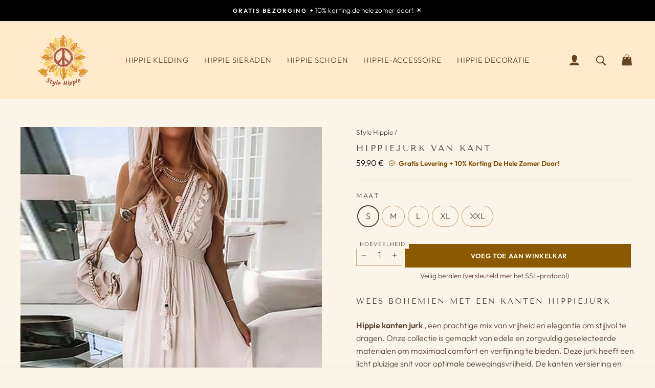

--- FILE ---
content_type: text/html; charset=utf-8
request_url: https://style-hippie.com/nl-nl/products/robe-hippie-dentelle
body_size: 57592
content:
<!doctype html>
<html class="no-js" lang="nl" dir="ltr">
<head>
	<script id="pandectes-rules">   /* PANDECTES-GDPR: DO NOT MODIFY AUTO GENERATED CODE OF THIS SCRIPT */      window.PandectesSettings = {"store":{"plan":"basic","theme":"Style-hippie","primaryLocale":"fr","adminMode":false},"tsPublished":1696885143,"declaration":{"showPurpose":false,"showProvider":false,"declIntroText":"Nous utilisons des cookies pour optimiser les fonctionnalités du site Web, analyser les performances et vous offrir une expérience personnalisée. Certains cookies sont indispensables au bon fonctionnement et au bon fonctionnement du site Web. Ces cookies ne peuvent pas être désactivés. Dans cette fenêtre, vous pouvez gérer vos préférences en matière de cookies.","showDateGenerated":true},"language":{"languageMode":"Single","fallbackLanguage":"fr","languageDetection":"browser","languagesSupported":[]},"texts":{"managed":{"headerText":{"fr":"Nous respectons votre vie privée"},"consentText":{"fr":"Ce site utilise des cookies pour vous garantir la meilleure expérience."},"dismissButtonText":{"fr":"D'accord"},"linkText":{"fr":"Apprendre encore plus"},"imprintText":{"fr":"Imprimer"},"preferencesButtonText":{"fr":"Préférences"},"allowButtonText":{"fr":"J'accepte"},"denyButtonText":{"fr":"Déclin"},"leaveSiteButtonText":{"fr":"Quitter ce site"},"cookiePolicyText":{"fr":"Politique de cookies"},"preferencesPopupTitleText":{"fr":"Gérer les préférences de consentement"},"preferencesPopupIntroText":{"fr":"Nous utilisons des cookies pour optimiser les fonctionnalités du site Web, analyser les performances et vous offrir une expérience personnalisée. Certains cookies sont indispensables au bon fonctionnement et au bon fonctionnement du site. Ces cookies ne peuvent pas être désactivés. Dans cette fenêtre, vous pouvez gérer votre préférence de cookies."},"preferencesPopupCloseButtonText":{"fr":"proche"},"preferencesPopupAcceptAllButtonText":{"fr":"Accepter tout"},"preferencesPopupRejectAllButtonText":{"fr":"Tout rejeter"},"preferencesPopupSaveButtonText":{"fr":"Enregistrer les préférences"},"accessSectionTitleText":{"fr":"Portabilité des données"},"accessSectionParagraphText":{"fr":"Vous avez le droit de pouvoir accéder à vos données à tout moment."},"rectificationSectionTitleText":{"fr":"Rectification des données"},"rectificationSectionParagraphText":{"fr":"Vous avez le droit de demander la mise à jour de vos données chaque fois que vous le jugez approprié."},"erasureSectionTitleText":{"fr":"Droit à l'oubli"},"erasureSectionParagraphText":{"fr":"Vous avez le droit de demander que toutes vos données soient effacées. Après cela, vous ne pourrez plus accéder à votre compte."},"declIntroText":{"fr":"Nous utilisons des cookies pour optimiser les fonctionnalités du site Web, analyser les performances et vous offrir une expérience personnalisée. Certains cookies sont indispensables au bon fonctionnement et au bon fonctionnement du site Web. Ces cookies ne peuvent pas être désactivés. Dans cette fenêtre, vous pouvez gérer vos préférences en matière de cookies."}},"categories":{"strictlyNecessaryCookiesTitleText":{"fr":"Cookies strictement nécessaires"},"functionalityCookiesTitleText":{"fr":"Cookies fonctionnels"},"performanceCookiesTitleText":{"fr":"Cookies de performances"},"targetingCookiesTitleText":{"fr":"Ciblage des cookies"},"unclassifiedCookiesTitleText":{"fr":"Cookies non classés"},"strictlyNecessaryCookiesDescriptionText":{"fr":"Ces cookies sont essentiels pour vous permettre de vous déplacer sur le site Web et d'utiliser ses fonctionnalités, telles que l'accès aux zones sécurisées du site Web. Le site Web ne peut pas fonctionner correctement sans ces cookies."},"functionalityCookiesDescriptionText":{"fr":"Ces cookies permettent au site de fournir des fonctionnalités et une personnalisation améliorées. Ils peuvent être définis par nous ou par des fournisseurs tiers dont nous avons ajouté les services à nos pages. Si vous n'autorisez pas ces cookies, certains ou tous ces services peuvent ne pas fonctionner correctement."},"performanceCookiesDescriptionText":{"fr":"Ces cookies nous permettent de surveiller et d'améliorer les performances de notre site Web. Par exemple, ils nous permettent de compter les visites, d'identifier les sources de trafic et de voir quelles parties du site sont les plus populaires."},"targetingCookiesDescriptionText":{"fr":"Ces cookies peuvent être installés via notre site par nos partenaires publicitaires. Ils peuvent être utilisés par ces sociétés pour établir un profil de vos intérêts et vous montrer des publicités pertinentes sur d'autres sites. Ils ne stockent pas directement d'informations personnelles, mais sont basés sur l'identification unique de votre navigateur et de votre appareil Internet. Si vous n'autorisez pas ces cookies, vous bénéficierez d'une publicité moins ciblée."},"unclassifiedCookiesDescriptionText":{"fr":"Les cookies non classés sont des cookies que nous sommes en train de classer avec les fournisseurs de cookies individuels."}},"auto":{"declName":{"fr":"Nom"},"declPath":{"fr":"Chemin"},"declType":{"fr":"Type"},"declDomain":{"fr":"Domaine"},"declPurpose":{"fr":"But"},"declProvider":{"fr":"Fournisseur"},"declRetention":{"fr":"Rétention"},"declFirstParty":{"fr":"First-party"},"declThirdParty":{"fr":"Tierce personne"},"declSeconds":{"fr":"secondes"},"declMinutes":{"fr":"minutes"},"declHours":{"fr":"heures"},"declDays":{"fr":"jours"},"declMonths":{"fr":"mois"},"declYears":{"fr":"années"},"declSession":{"fr":"Session"},"cookiesDetailsText":{"fr":"Détails des cookies"},"preferencesPopupAlwaysAllowedText":{"fr":"Toujours permis"},"submitButton":{"fr":"Soumettre"},"submittingButton":{"fr":"Soumission..."},"cancelButton":{"fr":"Annuler"},"guestsSupportInfoText":{"fr":"Veuillez vous connecter avec votre compte client pour continuer."},"guestsSupportEmailPlaceholder":{"fr":"Adresse e-mail"},"guestsSupportEmailValidationError":{"fr":"L'email n'est pas valide"},"guestsSupportEmailSuccessTitle":{"fr":"Merci pour votre requête"},"guestsSupportEmailFailureTitle":{"fr":"Un problème est survenu"},"guestsSupportEmailSuccessMessage":{"fr":"Si vous êtes inscrit en tant que client de ce magasin, vous recevrez bientôt un e-mail avec des instructions sur la marche à suivre."},"guestsSupportEmailFailureMessage":{"fr":"Votre demande n'a pas été soumise. Veuillez réessayer et si le problème persiste, contactez le propriétaire du magasin pour obtenir de l'aide."},"confirmationSuccessTitle":{"fr":"Votre demande est vérifiée"},"confirmationFailureTitle":{"fr":"Un problème est survenu"},"confirmationSuccessMessage":{"fr":"Nous reviendrons rapidement vers vous quant à votre demande."},"confirmationFailureMessage":{"fr":"Votre demande n'a pas été vérifiée. Veuillez réessayer et si le problème persiste, contactez le propriétaire du magasin pour obtenir de l'aide"},"consentSectionTitleText":{"fr":"Votre consentement aux cookies"},"consentSectionNoConsentText":{"fr":"Vous n'avez pas consenti à la politique de cookies de ce site Web."},"consentSectionConsentedText":{"fr":"Vous avez consenti à la politique de cookies de ce site Web sur"},"consentStatus":{"fr":"Préférence de consentement"},"consentDate":{"fr":"Date de consentement"},"consentId":{"fr":"ID de consentement"},"consentSectionChangeConsentActionText":{"fr":"Modifier la préférence de consentement"},"accessSectionGDPRRequestsActionText":{"fr":"Demandes des personnes concernées"},"accessSectionAccountInfoActionText":{"fr":"Données personnelles"},"accessSectionOrdersRecordsActionText":{"fr":"Ordres"},"accessSectionDownloadReportActionText":{"fr":"Tout télécharger"},"rectificationCommentPlaceholder":{"fr":"Décrivez ce que vous souhaitez mettre à jour"},"rectificationCommentValidationError":{"fr":"Un commentaire est requis"},"rectificationSectionEditAccountActionText":{"fr":"Demander une mise à jour"},"erasureSectionRequestDeletionActionText":{"fr":"Demander la suppression des données personnelles"}}},"library":{"previewMode":false,"fadeInTimeout":0,"defaultBlocked":7,"showLink":true,"showImprintLink":false,"enabled":true,"cookie":{"name":"_pandectes_gdpr","expiryDays":365,"secure":true,"domain":""},"dismissOnScroll":false,"dismissOnWindowClick":false,"dismissOnTimeout":false,"palette":{"popup":{"background":"#FFFFFF","backgroundForCalculations":{"a":1,"b":255,"g":255,"r":255},"text":"#000000"},"button":{"background":"transparent","backgroundForCalculations":{"a":1,"b":255,"g":255,"r":255},"text":"#000000","textForCalculation":{"a":1,"b":0,"g":0,"r":0},"border":"#000000"}},"content":{"href":"https://style-hippie.myshopify.com/policies/privacy-policy","imprintHref":"/","close":"&#10005;","target":"","logo":"<img class=\"cc-banner-logo\" height=\"40\" width=\"40\" src=\"https://cdn.shopify.com/s/files/1/0730/9020/3993/t/2/assets/pandectes-logo.png?v=1696885052\" alt=\"Style Hippie\" />"},"window":"<div role=\"dialog\" aria-live=\"polite\" aria-label=\"cookieconsent\" aria-describedby=\"cookieconsent:desc\" id=\"pandectes-banner\" class=\"cc-window-wrapper cc-bottom-left-wrapper\"><div class=\"pd-cookie-banner-window cc-window {{classes}}\"><!--googleoff: all-->{{children}}<!--googleon: all--></div></div>","compliance":{"opt-both":"<div class=\"cc-compliance cc-highlight\">{{deny}}{{allow}}</div>"},"type":"opt-both","layouts":{"basic":"{{logo}}{{messagelink}}{{compliance}}{{close}}"},"position":"bottom-left","theme":"wired","revokable":true,"animateRevokable":false,"revokableReset":false,"revokableLogoUrl":"https://cdn.shopify.com/s/files/1/0730/9020/3993/t/2/assets/pandectes-reopen-logo.png?v=1696885053","revokablePlacement":"bottom-left","revokableMarginHorizontal":15,"revokableMarginVertical":15,"static":false,"autoAttach":true,"hasTransition":true,"blacklistPage":[""]},"geolocation":{"brOnly":false,"caOnly":false,"chOnly":false,"euOnly":false,"jpOnly":false,"thOnly":false,"canadaOnly":false,"globalVisibility":true},"dsr":{"guestsSupport":false,"accessSectionDownloadReportAuto":false},"banner":{"resetTs":1696885050,"extraCss":"        .cc-banner-logo {max-width: 24em!important;}    @media(min-width: 768px) {.cc-window.cc-floating{max-width: 24em!important;width: 24em!important;}}    .cc-message, .cc-header, .cc-logo {text-align: left}    .cc-window-wrapper{z-index: 2147483647;}    .cc-window{z-index: 2147483647;font-family: inherit;}    .cc-header{font-family: inherit;}    .pd-cp-ui{font-family: inherit; background-color: #FFFFFF;color:#000000;}    .pd-cp-btn{}    input + .pd-cp-preferences-slider{background-color: rgba(0, 0, 0, 0.3)}    .pd-cp-scrolling-section::-webkit-scrollbar{background-color: rgba(0, 0, 0, 0.3)}    input:checked + .pd-cp-preferences-slider{background-color: rgba(0, 0, 0, 1)}    .pd-cp-scrolling-section::-webkit-scrollbar-thumb {background-color: rgba(0, 0, 0, 1)}    .pd-cp-ui-close{color:#000000;}    .pd-cp-preferences-slider:before{background-color: #FFFFFF}    .pd-cp-title:before {border-color: #000000!important}    .pd-cp-preferences-slider{background-color:#000000}    .pd-cp-toggle{color:#000000!important}    @media(max-width:699px) {.pd-cp-ui-close-top svg {fill: #000000}}    .pd-cp-toggle:hover,.pd-cp-toggle:visited,.pd-cp-toggle:active{color:#000000!important}    .pd-cookie-banner-window {box-shadow: 0 0 18px rgb(0 0 0 / 20%);}  ","customJavascript":null,"showPoweredBy":false,"isActive":true,"implicitSavePreferences":false,"cookieIcon":false,"blockBots":false,"showCookiesDetails":true,"cookiesBlockedByDefault":"7","hasTransition":true,"blockingPage":false,"showOnlyLandingPage":false,"leaveSiteUrl":"https://www.google.com","linkRespectStoreLang":false},"cookies":{"0":[{"name":"keep_alive","domain":"style-hippie.com","path":"/","provider":"Shopify","firstParty":true,"retention":"30 minute(s)","expires":30,"unit":"declMinutes","purpose":{"fr":"Used in connection with buyer localization."}},{"name":"secure_customer_sig","domain":"style-hippie.com","path":"/","provider":"Shopify","firstParty":true,"retention":"1 year(s)","expires":1,"unit":"declYears","purpose":{"fr":"Used in connection with customer login."}},{"name":"localization","domain":"style-hippie.com","path":"/","provider":"Shopify","firstParty":true,"retention":"1 year(s)","expires":1,"unit":"declYears","purpose":{"fr":"Shopify store localization"}},{"name":"_cmp_a","domain":".style-hippie.com","path":"/","provider":"Shopify","firstParty":true,"retention":"24 hour(s)","expires":24,"unit":"declHours","purpose":{"fr":"Used for managing customer privacy settings."}}],"1":[],"2":[{"name":"_y","domain":".style-hippie.com","path":"/","provider":"Shopify","firstParty":true,"retention":"1 year(s)","expires":1,"unit":"declYears","purpose":{"fr":"Shopify analytics."}},{"name":"_s","domain":".style-hippie.com","path":"/","provider":"Shopify","firstParty":true,"retention":"30 minute(s)","expires":30,"unit":"declMinutes","purpose":{"fr":"Shopify analytics."}},{"name":"_shopify_y","domain":".style-hippie.com","path":"/","provider":"Shopify","firstParty":true,"retention":"1 year(s)","expires":1,"unit":"declYears","purpose":{"fr":"Shopify analytics."}},{"name":"_shopify_s","domain":".style-hippie.com","path":"/","provider":"Shopify","firstParty":true,"retention":"30 minute(s)","expires":30,"unit":"declMinutes","purpose":{"fr":"Shopify analytics."}},{"name":"_orig_referrer","domain":".style-hippie.com","path":"/","provider":"Shopify","firstParty":true,"retention":"14 day(s)","expires":14,"unit":"declSession","purpose":{"fr":"Tracks landing pages."}},{"name":"_landing_page","domain":".style-hippie.com","path":"/","provider":"Shopify","firstParty":true,"retention":"14 day(s)","expires":14,"unit":"declSession","purpose":{"fr":"Tracks landing pages."}},{"name":"_ga","domain":".style-hippie.com","path":"/","provider":"Google","firstParty":true,"retention":"1 year(s)","expires":1,"unit":"declYears","purpose":{"fr":"Cookie is set by Google Analytics with unknown functionality"}},{"name":"_ga_HBF69N78XX","domain":".style-hippie.com","path":"/","provider":"Google","firstParty":true,"retention":"1 year(s)","expires":1,"unit":"declYears","purpose":{"fr":"Cookie is set by Google Analytics with unknown functionality"}},{"name":"_shopify_sa_t","domain":".style-hippie.com","path":"/","provider":"Shopify","firstParty":true,"retention":"30 minute(s)","expires":30,"unit":"declMinutes","purpose":{"fr":"Shopify analytics relating to marketing & referrals."}},{"name":"_shopify_sa_p","domain":".style-hippie.com","path":"/","provider":"Shopify","firstParty":true,"retention":"30 minute(s)","expires":30,"unit":"declMinutes","purpose":{"fr":"Shopify analytics relating to marketing & referrals."}}],"4":[{"name":"_gcl_au","domain":".style-hippie.com","path":"/","provider":"Google","firstParty":true,"retention":"90 day(s)","expires":90,"unit":"declSession","purpose":{"fr":"Cookie is placed by Google Tag Manager to track conversions."}},{"name":"_pin_unauth","domain":".style-hippie.com","path":"/","provider":"Pinterest","firstParty":true,"retention":"1 year(s)","expires":1,"unit":"declYears","purpose":{"fr":"Used to group actions for users who cannot be identified by Pinterest."}}],"8":[]},"blocker":{"isActive":false,"googleConsentMode":{"id":"","analyticsId":"","isActive":false,"adStorageCategory":4,"analyticsStorageCategory":2,"personalizationStorageCategory":1,"functionalityStorageCategory":1,"customEvent":true,"securityStorageCategory":0,"redactData":true,"urlPassthrough":false},"facebookPixel":{"id":"","isActive":false,"ldu":false},"rakuten":{"isActive":false,"cmp":false,"ccpa":false},"gpcIsActive":false,"defaultBlocked":7,"patterns":{"whiteList":[],"blackList":{"1":[],"2":[],"4":[],"8":[]},"iframesWhiteList":[],"iframesBlackList":{"1":[],"2":[],"4":[],"8":[]},"beaconsWhiteList":[],"beaconsBlackList":{"1":[],"2":[],"4":[],"8":[]}}}}      !function(){"use strict";window.PandectesRules=window.PandectesRules||{},window.PandectesRules.manualBlacklist={1:[],2:[],4:[]},window.PandectesRules.blacklistedIFrames={1:[],2:[],4:[]},window.PandectesRules.blacklistedCss={1:[],2:[],4:[]},window.PandectesRules.blacklistedBeacons={1:[],2:[],4:[]};var e="javascript/blocked",t="_pandectes_gdpr";function n(e){return new RegExp(e.replace(/[/\\.+?$()]/g,"\\$&").replace("*","(.*)"))}var r=function(e){try{return JSON.parse(e)}catch(e){return!1}},a=function(e){var t=arguments.length>1&&void 0!==arguments[1]?arguments[1]:"log",n=new URLSearchParams(window.location.search);n.get("log")&&console[t]("PandectesRules: ".concat(e))};function i(e,t){var n=Object.keys(e);if(Object.getOwnPropertySymbols){var r=Object.getOwnPropertySymbols(e);t&&(r=r.filter((function(t){return Object.getOwnPropertyDescriptor(e,t).enumerable}))),n.push.apply(n,r)}return n}function s(e){for(var t=1;t<arguments.length;t++){var n=null!=arguments[t]?arguments[t]:{};t%2?i(Object(n),!0).forEach((function(t){o(e,t,n[t])})):Object.getOwnPropertyDescriptors?Object.defineProperties(e,Object.getOwnPropertyDescriptors(n)):i(Object(n)).forEach((function(t){Object.defineProperty(e,t,Object.getOwnPropertyDescriptor(n,t))}))}return e}function o(e,t,n){return t in e?Object.defineProperty(e,t,{value:n,enumerable:!0,configurable:!0,writable:!0}):e[t]=n,e}function c(e,t){return function(e){if(Array.isArray(e))return e}(e)||function(e,t){var n=null==e?null:"undefined"!=typeof Symbol&&e[Symbol.iterator]||e["@@iterator"];if(null==n)return;var r,a,i=[],s=!0,o=!1;try{for(n=n.call(e);!(s=(r=n.next()).done)&&(i.push(r.value),!t||i.length!==t);s=!0);}catch(e){o=!0,a=e}finally{try{s||null==n.return||n.return()}finally{if(o)throw a}}return i}(e,t)||u(e,t)||function(){throw new TypeError("Invalid attempt to destructure non-iterable instance.\nIn order to be iterable, non-array objects must have a [Symbol.iterator]() method.")}()}function l(e){return function(e){if(Array.isArray(e))return d(e)}(e)||function(e){if("undefined"!=typeof Symbol&&null!=e[Symbol.iterator]||null!=e["@@iterator"])return Array.from(e)}(e)||u(e)||function(){throw new TypeError("Invalid attempt to spread non-iterable instance.\nIn order to be iterable, non-array objects must have a [Symbol.iterator]() method.")}()}function u(e,t){if(e){if("string"==typeof e)return d(e,t);var n=Object.prototype.toString.call(e).slice(8,-1);return"Object"===n&&e.constructor&&(n=e.constructor.name),"Map"===n||"Set"===n?Array.from(e):"Arguments"===n||/^(?:Ui|I)nt(?:8|16|32)(?:Clamped)?Array$/.test(n)?d(e,t):void 0}}function d(e,t){(null==t||t>e.length)&&(t=e.length);for(var n=0,r=new Array(t);n<t;n++)r[n]=e[n];return r}var f="Pandectes"===window.navigator.userAgent;a("userAgent -> ".concat(window.navigator.userAgent.substring(0,50)));var p=function(){var e,n=arguments.length>0&&void 0!==arguments[0]?arguments[0]:t,a="; "+document.cookie,i=a.split("; "+n+"=");if(i.length<2)e={};else{var s=i.pop(),o=s.split(";");e=window.atob(o.shift())}var c=r(e);return!1!==c?c:e}(),g=window.PandectesSettings,y=g.banner.isActive,h=g.blocker.defaultBlocked,m=p&&null!==p.preferences&&void 0!==p.preferences?p.preferences:null,b=y?null===m?h:m:0,v={1:0==(1&b),2:0==(2&b),4:0==(4&b)},w=window.PandectesSettings.blocker.patterns,k=w.blackList,L=w.whiteList,P=w.iframesBlackList,S=w.iframesWhiteList,A=w.beaconsBlackList,C=w.beaconsWhiteList,_={blackList:[],whiteList:[],iframesBlackList:{1:[],2:[],4:[],8:[]},iframesWhiteList:[],beaconsBlackList:{1:[],2:[],4:[],8:[]},beaconsWhiteList:[]};[1,2,4].map((function(e){var t;v[e]||((t=_.blackList).push.apply(t,l(k[e].length?k[e].map(n):[])),_.iframesBlackList[e]=P[e].length?P[e].map(n):[],_.beaconsBlackList[e]=A[e].length?A[e].map(n):[])})),_.whiteList=L.length?L.map(n):[],_.iframesWhiteList=S.length?S.map(n):[],_.beaconsWhiteList=C.length?C.map(n):[];var B={scripts:[],iframes:{1:[],2:[],4:[]},beacons:{1:[],2:[],4:[]},css:{1:[],2:[],4:[]}},O=function(t,n){return t&&(!n||n!==e)&&(!_.blackList||_.blackList.some((function(e){return e.test(t)})))&&(!_.whiteList||_.whiteList.every((function(e){return!e.test(t)})))},I=function(e,t){var n=_.iframesBlackList[t],r=_.iframesWhiteList;return e&&(!n||n.some((function(t){return t.test(e)})))&&(!r||r.every((function(t){return!t.test(e)})))},E=function(e,t){var n=_.beaconsBlackList[t],r=_.beaconsWhiteList;return e&&(!n||n.some((function(t){return t.test(e)})))&&(!r||r.every((function(t){return!t.test(e)})))},j=new MutationObserver((function(e){for(var t=0;t<e.length;t++)for(var n=e[t].addedNodes,r=0;r<n.length;r++){var a=n[r],i=a.dataset&&a.dataset.cookiecategory;if(1===a.nodeType&&"LINK"===a.tagName){var s=a.dataset&&a.dataset.href;if(s&&i)switch(i){case"functionality":case"C0001":B.css[1].push(s);break;case"performance":case"C0002":B.css[2].push(s);break;case"targeting":case"C0003":B.css[4].push(s)}}}})),R=new MutationObserver((function(t){for(var n=0;n<t.length;n++)for(var r=t[n].addedNodes,a=function(t){var n=r[t],a=n.src||n.dataset&&n.dataset.src,i=n.dataset&&n.dataset.cookiecategory;if(1===n.nodeType&&"IFRAME"===n.tagName){if(a){var s=!1;I(a,1)||"functionality"===i||"C0001"===i?(s=!0,B.iframes[1].push(a)):I(a,2)||"performance"===i||"C0002"===i?(s=!0,B.iframes[2].push(a)):(I(a,4)||"targeting"===i||"C0003"===i)&&(s=!0,B.iframes[4].push(a)),s&&(n.removeAttribute("src"),n.setAttribute("data-src",a))}}else if(1===n.nodeType&&"IMG"===n.tagName){if(a){var o=!1;E(a,1)?(o=!0,B.beacons[1].push(a)):E(a,2)?(o=!0,B.beacons[2].push(a)):E(a,4)&&(o=!0,B.beacons[4].push(a)),o&&(n.removeAttribute("src"),n.setAttribute("data-src",a))}}else if(1===n.nodeType&&"LINK"===n.tagName){var c=n.dataset&&n.dataset.href;if(c&&i)switch(i){case"functionality":case"C0001":B.css[1].push(c);break;case"performance":case"C0002":B.css[2].push(c);break;case"targeting":case"C0003":B.css[4].push(c)}}else if(1===n.nodeType&&"SCRIPT"===n.tagName){var l=n.type,u=!1;if(O(a,l))u=!0;else if(a&&i)switch(i){case"functionality":case"C0001":u=!0,window.PandectesRules.manualBlacklist[1].push(a);break;case"performance":case"C0002":u=!0,window.PandectesRules.manualBlacklist[2].push(a);break;case"targeting":case"C0003":u=!0,window.PandectesRules.manualBlacklist[4].push(a)}if(u){B.scripts.push([n,l]),n.type=e;n.addEventListener("beforescriptexecute",(function t(r){n.getAttribute("type")===e&&r.preventDefault(),n.removeEventListener("beforescriptexecute",t)})),n.parentElement&&n.parentElement.removeChild(n)}}},i=0;i<r.length;i++)a(i)})),T=document.createElement,x={src:Object.getOwnPropertyDescriptor(HTMLScriptElement.prototype,"src"),type:Object.getOwnPropertyDescriptor(HTMLScriptElement.prototype,"type")};window.PandectesRules.unblockCss=function(e){var t=B.css[e]||[];t.length&&a("Unblocking CSS for ".concat(e)),t.forEach((function(e){var t=document.querySelector('link[data-href^="'.concat(e,'"]'));t.removeAttribute("data-href"),t.href=e})),B.css[e]=[]},window.PandectesRules.unblockIFrames=function(e){var t=B.iframes[e]||[];t.length&&a("Unblocking IFrames for ".concat(e)),_.iframesBlackList[e]=[],t.forEach((function(e){var t=document.querySelector('iframe[data-src^="'.concat(e,'"]'));t.removeAttribute("data-src"),t.src=e})),B.iframes[e]=[]},window.PandectesRules.unblockBeacons=function(e){var t=B.beacons[e]||[];t.length&&a("Unblocking Beacons for ".concat(e)),_.beaconsBlackList[e]=[],t.forEach((function(e){var t=document.querySelector('img[data-src^="'.concat(e,'"]'));t.removeAttribute("data-src"),t.src=e})),B.beacons[e]=[]},window.PandectesRules.unblockInlineScripts=function(e){var t=1===e?"functionality":2===e?"performance":"targeting";document.querySelectorAll('script[type="javascript/blocked"][data-cookiecategory="'.concat(t,'"]')).forEach((function(e){var t=e.textContent;e.parentNode.removeChild(e);var n=document.createElement("script");n.type="text/javascript",n.textContent=t,document.body.appendChild(n)}))},window.PandectesRules.unblock=function(e){e.length<1?(_.blackList=[],_.whiteList=[],_.iframesBlackList=[],_.iframesWhiteList=[]):(_.blackList&&(_.blackList=_.blackList.filter((function(t){return e.every((function(e){return"string"==typeof e?!t.test(e):e instanceof RegExp?t.toString()!==e.toString():void 0}))}))),_.whiteList&&(_.whiteList=[].concat(l(_.whiteList),l(e.map((function(e){if("string"==typeof e){var t=".*"+n(e)+".*";if(_.whiteList.every((function(e){return e.toString()!==t.toString()})))return new RegExp(t)}else if(e instanceof RegExp&&_.whiteList.every((function(t){return t.toString()!==e.toString()})))return e;return null})).filter(Boolean)))));var t=0;l(B.scripts).forEach((function(e,n){var r=c(e,2),a=r[0],i=r[1];if(function(e){var t=e.getAttribute("src");return _.blackList&&_.blackList.every((function(e){return!e.test(t)}))||_.whiteList&&_.whiteList.some((function(e){return e.test(t)}))}(a)){for(var s=document.createElement("script"),o=0;o<a.attributes.length;o++){var l=a.attributes[o];"src"!==l.name&&"type"!==l.name&&s.setAttribute(l.name,a.attributes[o].value)}s.setAttribute("src",a.src),s.setAttribute("type",i||"application/javascript"),document.head.appendChild(s),B.scripts.splice(n-t,1),t++}})),0==_.blackList.length&&0===_.iframesBlackList[1].length&&0===_.iframesBlackList[2].length&&0===_.iframesBlackList[4].length&&0===_.beaconsBlackList[1].length&&0===_.beaconsBlackList[2].length&&0===_.beaconsBlackList[4].length&&(a("Disconnecting observers"),R.disconnect(),j.disconnect())};var N,M,D=window.PandectesSettings.store.adminMode,W=window.PandectesSettings.blocker;N=function(){!function(){var e=window.Shopify.trackingConsent;try{var t=D&&!window.Shopify.AdminBarInjector,n={preferences:0==(1&b)||f||t,analytics:0==(2&b)||f||t,marketing:0==(4&b)||f||t};e.firstPartyMarketingAllowed()===n.marketing&&e.analyticsProcessingAllowed()===n.analytics&&e.preferencesProcessingAllowed()===n.preferences||e.setTrackingConsent(n,(function(e){e&&e.error?a("Shopify.customerPrivacy API - failed to setTrackingConsent"):a("Shopify.customerPrivacy API - setTrackingConsent(".concat(JSON.stringify(n),")"))}))}catch(e){a("Shopify.customerPrivacy API - exception")}}(),function(){var e=window.Shopify.trackingConsent,t=e.currentVisitorConsent();if(W.gpcIsActive&&"CCPA"===e.getRegulation()&&navigator.globalPrivacyControl&&"yes"!==t.sale_of_data){var n={sale_of_data:!1};a("Shopify.customerPrivacy API - globalPrivacyControl is honored."),e.setTrackingConsent(n,(function(e){e&&e.error?a("Shopify.customerPrivacy API - failed to setTrackingConsent({".concat(JSON.stringify(n),")")):a("Shopify.customerPrivacy API - setTrackingConsent(".concat(JSON.stringify(n),")"))}))}}()},M=null,window.Shopify&&window.Shopify.loadFeatures&&window.Shopify.trackingConsent?N():M=setInterval((function(){window.Shopify&&window.Shopify.loadFeatures&&(clearInterval(M),window.Shopify.loadFeatures([{name:"consent-tracking-api",version:"0.1"}],(function(e){e?a("Shopify.customerPrivacy API - failed to load"):(a("Shopify.customerPrivacy API - loaded"),N())})))}),10);var F=window.PandectesSettings,z=F.banner.isActive,U=F.blocker.googleConsentMode,q=U.isActive,J=U.customEvent,H=U.redactData,$=U.urlPassthrough,G=U.adStorageCategory,K=U.analyticsStorageCategory,V=U.functionalityStorageCategory,Y=U.personalizationStorageCategory,Q=U.securityStorageCategory;function X(){window.dataLayer.push(arguments)}window.dataLayer=window.dataLayer||[];var Z,ee,te={hasInitialized:!1,ads_data_redaction:!1,url_passthrough:!1,storage:{ad_storage:"granted",analytics_storage:"granted",functionality_storage:"granted",personalization_storage:"granted",security_storage:"granted",wait_for_update:500}};if(z&&q){var ne=0==(b&G)?"granted":"denied",re=0==(b&K)?"granted":"denied",ae=0==(b&V)?"granted":"denied",ie=0==(b&Y)?"granted":"denied",se=0==(b&Q)?"granted":"denied";te.hasInitialized=!0,te.ads_data_redaction="denied"===ne&&H,te.url_passthrough=$,te.storage.ad_storage=ne,te.storage.analytics_storage=re,te.storage.functionality_storage=ae,te.storage.personalization_storage=ie,te.storage.security_storage=se,te.ads_data_redaction&&X("set","ads_data_redaction",te.ads_data_redaction),te.url_passthrough&&X("set","url_passthrough",te.url_passthrough),X("consent","default",te.storage),J&&(ee=7===(Z=b)?"deny":0===Z?"allow":"mixed",window.dataLayer.push({event:"Pandectes_Consent_Update",pandectes_status:ee,pandectes_categories:{C0000:"allow",C0001:v[1]?"allow":"deny",C0002:v[2]?"allow":"deny",C0003:v[4]?"allow":"deny"}})),a("Google consent mode initialized")}window.PandectesRules.gcm=te;var oe=window.PandectesSettings,ce=oe.banner.isActive,le=oe.blocker.isActive;a("Blocker -> "+(le?"Active":"Inactive")),a("Banner -> "+(ce?"Active":"Inactive")),a("ActualPrefs -> "+b);var ue=null===m&&/\/checkouts\//.test(window.location.pathname);0!==b&&!1===f&&le&&!ue?(a("Blocker will execute"),document.createElement=function(){for(var t=arguments.length,n=new Array(t),r=0;r<t;r++)n[r]=arguments[r];if("script"!==n[0].toLowerCase())return T.bind?T.bind(document).apply(void 0,n):T;var a=T.bind(document).apply(void 0,n);try{Object.defineProperties(a,{src:s(s({},x.src),{},{set:function(t){O(t,a.type)&&x.type.set.call(this,e),x.src.set.call(this,t)}}),type:s(s({},x.type),{},{get:function(){var t=x.type.get.call(this);return t===e||O(this.src,t)?null:t},set:function(t){var n=O(a.src,a.type)?e:t;x.type.set.call(this,n)}})}),a.setAttribute=function(t,n){if("type"===t){var r=O(a.src,a.type)?e:n;x.type.set.call(a,r)}else"src"===t?(O(n,a.type)&&x.type.set.call(a,e),x.src.set.call(a,n)):HTMLScriptElement.prototype.setAttribute.call(a,t,n)}}catch(e){console.warn("Yett: unable to prevent script execution for script src ",a.src,".\n",'A likely cause would be because you are using a third-party browser extension that monkey patches the "document.createElement" function.')}return a},R.observe(document.documentElement,{childList:!0,subtree:!0}),j.observe(document.documentElement,{childList:!0,subtree:!0})):a("Blocker will not execute")}();
</script>
  <meta name="p:domain_verify" content="822f47ff99ca56a2d502d87f7c896008"/>
  <meta name="google-site-verification" content="JyBTqr6Td1Ef3ZcTIpSV8vyWYPce225kccpN89auf94" />
  <meta charset="utf-8">
  <meta http-equiv="X-UA-Compatible" content="IE=edge,chrome=1">
  <meta name="viewport" content="width=device-width,initial-scale=1">
  <meta name="theme-color" content="#8b5a00">
  <link rel="canonical" href="https://style-hippie.com/nl-nl/products/robe-hippie-dentelle">
  <link rel="preconnect" href="https://cdn.shopify.com">
  <link rel="preconnect" href="https://fonts.shopifycdn.com">
  <link rel="dns-prefetch" href="https://productreviews.shopifycdn.com">
  <link rel="dns-prefetch" href="https://ajax.googleapis.com">
  <link rel="dns-prefetch" href="https://maps.googleapis.com">
  <link rel="dns-prefetch" href="https://maps.gstatic.com"><link rel="shortcut icon" href="//style-hippie.com/cdn/shop/files/favicon-style-hippie_32x32.png?v=1684884715" type="image/png" /><title>Hippiejurk van kant
| Style Hippie
</title>
<meta name="description" content="Deze hippie kanten jurk is gemaakt om je vrouwelijkheid te benadrukken. De originele en gezellige stijl zorgt voor een unieke, chique en trendy look voor al je gelegenheden. Nu barsten!">







<meta property="og:site_name" content="Style Hippie">
  <meta property="og:url" content="https://style-hippie.com/nl-nl/products/robe-hippie-dentelle">
  <meta property="og:title" content="Hippiejurk van kant">
  <meta property="og:type" content="product">
  <meta property="og:description" content="Deze hippie kanten jurk is gemaakt om je vrouwelijkheid te benadrukken. De originele en gezellige stijl zorgt voor een unieke, chique en trendy look voor al je gelegenheden. Nu barsten!"><meta property="og:image" content="http://style-hippie.com/cdn/shop/files/Robe-Hippie-Dentelle.jpg?v=1689976084">
    <meta property="og:image:secure_url" content="https://style-hippie.com/cdn/shop/files/Robe-Hippie-Dentelle.jpg?v=1689976084">
    <meta property="og:image:width" content="750">
    <meta property="og:image:height" content="1000"><meta name="twitter:site" content="@">
  <meta name="twitter:card" content="summary_large_image">
  <meta name="twitter:title" content="Hippiejurk van kant">
  <meta name="twitter:description" content="Deze hippie kanten jurk is gemaakt om je vrouwelijkheid te benadrukken. De originele en gezellige stijl zorgt voor een unieke, chique en trendy look voor al je gelegenheden. Nu barsten!">
<style data-shopify>@font-face {
  font-family: "Tenor Sans";
  font-weight: 400;
  font-style: normal;
  font-display: swap;
  src: url("//style-hippie.com/cdn/fonts/tenor_sans/tenorsans_n4.966071a72c28462a9256039d3e3dc5b0cf314f65.woff2") format("woff2"),
       url("//style-hippie.com/cdn/fonts/tenor_sans/tenorsans_n4.2282841d948f9649ba5c3cad6ea46df268141820.woff") format("woff");
}

  @font-face {
  font-family: Outfit;
  font-weight: 300;
  font-style: normal;
  font-display: swap;
  src: url("//style-hippie.com/cdn/fonts/outfit/outfit_n3.8c97ae4c4fac7c2ea467a6dc784857f4de7e0e37.woff2") format("woff2"),
       url("//style-hippie.com/cdn/fonts/outfit/outfit_n3.b50a189ccde91f9bceee88f207c18c09f0b62a7b.woff") format("woff");
}


  @font-face {
  font-family: Outfit;
  font-weight: 600;
  font-style: normal;
  font-display: swap;
  src: url("//style-hippie.com/cdn/fonts/outfit/outfit_n6.dfcbaa80187851df2e8384061616a8eaa1702fdc.woff2") format("woff2"),
       url("//style-hippie.com/cdn/fonts/outfit/outfit_n6.88384e9fc3e36038624caccb938f24ea8008a91d.woff") format("woff");
}

  
  
</style><link href="//style-hippie.com/cdn/shop/t/2/assets/theme.css?v=134851763254427390331768202607" rel="stylesheet" type="text/css" media="all" async>
  
  
  
<style data-shopify>:root {
    --typeHeaderPrimary: "Tenor Sans";
    --typeHeaderFallback: sans-serif;
    --typeHeaderSize: 20px;
    --typeHeaderWeight: 400;
    --typeHeaderLineHeight: 1.3;
    --typeHeaderSpacing: 0.2em;

    --typeBasePrimary:Outfit;
    --typeBaseFallback:sans-serif;
    --typeBaseSize: 16px;
    --typeBaseWeight: 300;
    --typeBaseSpacing: 0.0em;
    --typeBaseLineHeight: 1.6;

    --typeCollectionTitle: 15px;

    --iconWeight: 2px;
    --iconLinecaps: miter;

    
      --buttonRadius: 0px;
    

    --colorGridOverlayOpacity: 0.2;
  }

  .placeholder-content {
    background-image: linear-gradient(100deg, #fff5e5 40%, #ffefd6 63%, #fff5e5 79%);
  }</style>
  <script type="application/ld+json">
  {
    "@context": "http://schema.org",
    "@type": "Product",
    "offers": [{
          "@type": "Offer",
          "name": "S",
          "availability":"https://schema.org/InStock",
          "price": 59.9,
          "priceCurrency": "EUR",
          "priceValidUntil": "2026-01-26","sku": "14:1254#2022 Tassel Dress;5:100014064","url": "/nl-nl/products/robe-hippie-dentelle?variant=46868788674905"
        },
{
          "@type": "Offer",
          "name": "M",
          "availability":"https://schema.org/InStock",
          "price": 59.9,
          "priceCurrency": "EUR",
          "priceValidUntil": "2026-01-26","sku": "14:1254#2022 Tassel Dress;5:361386","url": "/nl-nl/products/robe-hippie-dentelle?variant=46868788773209"
        },
{
          "@type": "Offer",
          "name": "L",
          "availability":"https://schema.org/InStock",
          "price": 59.9,
          "priceCurrency": "EUR",
          "priceValidUntil": "2026-01-26","sku": "14:1254#2022 Tassel Dress;5:361385","url": "/nl-nl/products/robe-hippie-dentelle?variant=46868788871513"
        },
{
          "@type": "Offer",
          "name": "XL",
          "availability":"https://schema.org/InStock",
          "price": 59.9,
          "priceCurrency": "EUR",
          "priceValidUntil": "2026-01-26","sku": "14:1254#2022 Tassel Dress;5:100014065","url": "/nl-nl/products/robe-hippie-dentelle?variant=46868788969817"
        },
{
          "@type": "Offer",
          "name": "XXL",
          "availability":"https://schema.org/InStock",
          "price": 59.9,
          "priceCurrency": "EUR",
          "priceValidUntil": "2026-01-26","sku": "14:1254#2022 Tassel Dress;5:4182","url": "/nl-nl/products/robe-hippie-dentelle?variant=46868789068121"
        }
],
    "brand": {
      "name": "Style Hippie"
    },
    "name": "Hippiejurk van kant","description": " Wees bohemien met een kanten hippiejurk\n\n Hippie kanten jurk , een prachtige mix van vrijheid en elegantie om stijlvol te dragen. Onze collectie is gemaakt van edele en zorgvuldig geselecteerde materialen om maximaal comfort en verfijning te bieden. Deze jurk heeft een licht pluizige snit voor optimale bewegingsvrijheid. De kanten versiering en het gelaste gouden kettingdetail aan de basis vragen om een ​​zeer Boheemse vormgeving. Je kunt hem overal mee naartoe nemen, of het nu naar het strand is, voor een verjaardag of een bruiloft.\n\n\n\n ✨ Edele en comfortabele materialen\n\n 💃Fuzzy snit voor bewegingsvrijheid\n\n 🙌 Uniek en trendy ontwerp\n\n 💍 Kanten versieringen en kettingdetail\n\n\n\n\n Deze Hippie Lace jurk geeft je look een bohemian touch!\n\n Dankzij deze jurk ontstaat een bohemien-chique geest. De licht pluizige snit is versierd met kant op de halslijn en de inhoud van de mouwen voor een zeer vrouwelijke en esthetische stijl. Je kunt dit kledingstuk ook op een jeans dragen voor een meer casual look. Met deze jurk bereikt u uw gratiedoelen en profiteert u van kansen om uw stijl uit te drukken! \n\n",
    "category": "Res V",
    "url": "/nl-nl/products/robe-hippie-dentelle",
    "sku": "14:1254#2022 Tassel Dress;5:100014064",
    "image": {
      "@type": "ImageObject",
      "url": "https://style-hippie.com/cdn/shop/files/Robe-Hippie-Dentelle_1024x.jpg?v=1689976084",
      "image": "https://style-hippie.com/cdn/shop/files/Robe-Hippie-Dentelle_1024x.jpg?v=1689976084",
      "name": "robe hippie dentelle",
      "width": "1024",
      "height": "1024"
    }
  }
  </script>



  <script type="application/ld+json">
  {
    "@context": "http://schema.org",
    "@type": "BreadcrumbList",
  "itemListElement": [{
      "@type": "ListItem",
      "position": 1,
      "name": "ontvangst",
      "item": "https://style-hippie.com"
    },{
          "@type": "ListItem",
          "position": 2,
          "name": "Hippiejurk van kant",
          "item": "https://style-hippie.com/nl-nl/products/robe-hippie-dentelle"
        }]
  }
  </script>
<link rel="preload" href="https://maxst.icons8.com/vue-static/landings/line-awesome/line-awesome/1.3.0/css/line-awesome.min.css" as="style" onload="this.onload=null;this.rel='stylesheet'">
  <noscript><link rel="stylesheet" href="https://maxst.icons8.com/vue-static/landings/line-awesome/line-awesome/1.3.0/css/line-awesome.min.css" async defer></noscript>
  
  
  <script src="https://cdn.jsdelivr.net/gh/cferdinandi/smooth-scroll@15/dist/smooth-scroll.polyfills.min.js"></script>
  <script>
    var scroll = new SmoothScroll('a[href*="#"]', {
        speed: 150
    });
  </script>
  
  
  
    
  <script>
    document.documentElement.className = document.documentElement.className.replace('no-js', 'js');

    window.theme = window.theme || {};
    theme.routes = {
      home: "/nl-nl",
      cart: "/nl-nl/cart.js",
      cartAdd: "/nl-nl/cart/add.js",
      cartChange: "/nl-nl/cart/change.js"
    };
    theme.strings = {
      soldOut: "Uitgeput",
      unavailable: "Niet beschikbaar",
      stockLabel: "[count] op voorraad",
      willNotShipUntil: "Wordt verzonden na [date]",
      willBeInStockAfter: "Zal op voorraad zijn vanaf [date]",
      waitingForStock: "Inventaris onderweg",
      savePrice: "Bespaar [saved_amount]",
      cartEmpty: "Jouw mandje is leeg.",
      cartTermsConfirmation: "U moet de verkoopvoorwaarden accepteren om te verifiëren"
    };
    theme.settings = {
      dynamicVariantsEnable: true,
      cartType: "drawer",
      isCustomerTemplate: false,
      moneyFormat: "{{amount_with_comma_separator}} €",
      saveType: "percent",
      recentlyViewedEnabled: false,
      predictiveSearch: true,
      predictiveSearchType: "product,article,page,collection",
      inventoryThreshold: 10,
      quickView: false,
      themeName: 'Limitless',
      themeVersion: "4.0.2"
    };
    theme.misc = {
      fsTextOne: "You're",
      fsTextTwo: "away from free shipping",
      fsTextSuccess: "Congratulations, you've unlocked free shipping!",
      aimedPrice: 90
    };
  </script>

  <script>window.performance && window.performance.mark && window.performance.mark('shopify.content_for_header.start');</script><meta name="google-site-verification" content="-pkZOe6Tb3NGv7WP53A_zLL4VkKzPJJfGhcdhornCyg">
<meta id="shopify-digital-wallet" name="shopify-digital-wallet" content="/73090203993/digital_wallets/dialog">
<meta name="shopify-checkout-api-token" content="944537382a1e780ea5a6261c7444e08a">
<meta id="in-context-paypal-metadata" data-shop-id="73090203993" data-venmo-supported="false" data-environment="production" data-locale="nl_NL" data-paypal-v4="true" data-currency="EUR">
<link rel="alternate" hreflang="x-default" href="https://style-hippie.com/products/robe-hippie-dentelle">
<link rel="alternate" hreflang="fr" href="https://style-hippie.com/products/robe-hippie-dentelle">
<link rel="alternate" hreflang="de-DE" href="https://style-hippie.com/de-de/products/robe-hippie-dentelle">
<link rel="alternate" hreflang="nl-NL" href="https://style-hippie.com/nl-nl/products/robe-hippie-dentelle">
<link rel="alternate" type="application/json+oembed" href="https://style-hippie.com/nl-nl/products/robe-hippie-dentelle.oembed">
<script async="async" src="/checkouts/internal/preloads.js?locale=nl-NL"></script>
<link rel="preconnect" href="https://shop.app" crossorigin="anonymous">
<script async="async" src="https://shop.app/checkouts/internal/preloads.js?locale=nl-NL&shop_id=73090203993" crossorigin="anonymous"></script>
<script id="apple-pay-shop-capabilities" type="application/json">{"shopId":73090203993,"countryCode":"FR","currencyCode":"EUR","merchantCapabilities":["supports3DS"],"merchantId":"gid:\/\/shopify\/Shop\/73090203993","merchantName":"Style Hippie","requiredBillingContactFields":["postalAddress","email","phone"],"requiredShippingContactFields":["postalAddress","email","phone"],"shippingType":"shipping","supportedNetworks":["visa","masterCard","amex","maestro"],"total":{"type":"pending","label":"Style Hippie","amount":"1.00"},"shopifyPaymentsEnabled":true,"supportsSubscriptions":true}</script>
<script id="shopify-features" type="application/json">{"accessToken":"944537382a1e780ea5a6261c7444e08a","betas":["rich-media-storefront-analytics"],"domain":"style-hippie.com","predictiveSearch":true,"shopId":73090203993,"locale":"nl"}</script>
<script>var Shopify = Shopify || {};
Shopify.shop = "style-hippie.myshopify.com";
Shopify.locale = "nl";
Shopify.currency = {"active":"EUR","rate":"1.0"};
Shopify.country = "NL";
Shopify.theme = {"name":"Style-hippie","id":147323978073,"schema_name":"Limitless","schema_version":"1.0","theme_store_id":null,"role":"main"};
Shopify.theme.handle = "null";
Shopify.theme.style = {"id":null,"handle":null};
Shopify.cdnHost = "style-hippie.com/cdn";
Shopify.routes = Shopify.routes || {};
Shopify.routes.root = "/nl-nl/";</script>
<script type="module">!function(o){(o.Shopify=o.Shopify||{}).modules=!0}(window);</script>
<script>!function(o){function n(){var o=[];function n(){o.push(Array.prototype.slice.apply(arguments))}return n.q=o,n}var t=o.Shopify=o.Shopify||{};t.loadFeatures=n(),t.autoloadFeatures=n()}(window);</script>
<script>
  window.ShopifyPay = window.ShopifyPay || {};
  window.ShopifyPay.apiHost = "shop.app\/pay";
  window.ShopifyPay.redirectState = null;
</script>
<script id="shop-js-analytics" type="application/json">{"pageType":"product"}</script>
<script defer="defer" async type="module" src="//style-hippie.com/cdn/shopifycloud/shop-js/modules/v2/client.init-shop-cart-sync_6EKkpqRI.nl.esm.js"></script>
<script defer="defer" async type="module" src="//style-hippie.com/cdn/shopifycloud/shop-js/modules/v2/chunk.common_3amyFQVI.esm.js"></script>
<script type="module">
  await import("//style-hippie.com/cdn/shopifycloud/shop-js/modules/v2/client.init-shop-cart-sync_6EKkpqRI.nl.esm.js");
await import("//style-hippie.com/cdn/shopifycloud/shop-js/modules/v2/chunk.common_3amyFQVI.esm.js");

  window.Shopify.SignInWithShop?.initShopCartSync?.({"fedCMEnabled":true,"windoidEnabled":true});

</script>
<script>
  window.Shopify = window.Shopify || {};
  if (!window.Shopify.featureAssets) window.Shopify.featureAssets = {};
  window.Shopify.featureAssets['shop-js'] = {"shop-cart-sync":["modules/v2/client.shop-cart-sync_DZmSjWzz.nl.esm.js","modules/v2/chunk.common_3amyFQVI.esm.js"],"init-fed-cm":["modules/v2/client.init-fed-cm_giTMTaxo.nl.esm.js","modules/v2/chunk.common_3amyFQVI.esm.js"],"shop-button":["modules/v2/client.shop-button_D98oU0qV.nl.esm.js","modules/v2/chunk.common_3amyFQVI.esm.js"],"shop-cash-offers":["modules/v2/client.shop-cash-offers_DMV0VsjF.nl.esm.js","modules/v2/chunk.common_3amyFQVI.esm.js","modules/v2/chunk.modal_DUXZR_0p.esm.js"],"init-windoid":["modules/v2/client.init-windoid_Cw3EwRoF.nl.esm.js","modules/v2/chunk.common_3amyFQVI.esm.js"],"init-shop-email-lookup-coordinator":["modules/v2/client.init-shop-email-lookup-coordinator_BOUuYTyQ.nl.esm.js","modules/v2/chunk.common_3amyFQVI.esm.js"],"shop-toast-manager":["modules/v2/client.shop-toast-manager_B4egFvJY.nl.esm.js","modules/v2/chunk.common_3amyFQVI.esm.js"],"shop-login-button":["modules/v2/client.shop-login-button_CpQbSvoR.nl.esm.js","modules/v2/chunk.common_3amyFQVI.esm.js","modules/v2/chunk.modal_DUXZR_0p.esm.js"],"avatar":["modules/v2/client.avatar_BTnouDA3.nl.esm.js"],"pay-button":["modules/v2/client.pay-button_C5OzN0Xn.nl.esm.js","modules/v2/chunk.common_3amyFQVI.esm.js"],"init-shop-cart-sync":["modules/v2/client.init-shop-cart-sync_6EKkpqRI.nl.esm.js","modules/v2/chunk.common_3amyFQVI.esm.js"],"init-customer-accounts":["modules/v2/client.init-customer-accounts_CWWqHCxQ.nl.esm.js","modules/v2/client.shop-login-button_CpQbSvoR.nl.esm.js","modules/v2/chunk.common_3amyFQVI.esm.js","modules/v2/chunk.modal_DUXZR_0p.esm.js"],"init-shop-for-new-customer-accounts":["modules/v2/client.init-shop-for-new-customer-accounts_CcvmrONS.nl.esm.js","modules/v2/client.shop-login-button_CpQbSvoR.nl.esm.js","modules/v2/chunk.common_3amyFQVI.esm.js","modules/v2/chunk.modal_DUXZR_0p.esm.js"],"init-customer-accounts-sign-up":["modules/v2/client.init-customer-accounts-sign-up_24fR4HHs.nl.esm.js","modules/v2/client.shop-login-button_CpQbSvoR.nl.esm.js","modules/v2/chunk.common_3amyFQVI.esm.js","modules/v2/chunk.modal_DUXZR_0p.esm.js"],"checkout-modal":["modules/v2/client.checkout-modal_L4S7Y1ps.nl.esm.js","modules/v2/chunk.common_3amyFQVI.esm.js","modules/v2/chunk.modal_DUXZR_0p.esm.js"],"shop-follow-button":["modules/v2/client.shop-follow-button_CUefG8va.nl.esm.js","modules/v2/chunk.common_3amyFQVI.esm.js","modules/v2/chunk.modal_DUXZR_0p.esm.js"],"lead-capture":["modules/v2/client.lead-capture_DVkpEUJZ.nl.esm.js","modules/v2/chunk.common_3amyFQVI.esm.js","modules/v2/chunk.modal_DUXZR_0p.esm.js"],"shop-login":["modules/v2/client.shop-login_CpLXnE3w.nl.esm.js","modules/v2/chunk.common_3amyFQVI.esm.js","modules/v2/chunk.modal_DUXZR_0p.esm.js"],"payment-terms":["modules/v2/client.payment-terms_Bec1wZji.nl.esm.js","modules/v2/chunk.common_3amyFQVI.esm.js","modules/v2/chunk.modal_DUXZR_0p.esm.js"]};
</script>
<script id="__st">var __st={"a":73090203993,"offset":3600,"reqid":"8be21aad-539f-40a3-88d5-382b0ccbc9e5-1768550727","pageurl":"style-hippie.com\/nl-nl\/products\/robe-hippie-dentelle","u":"bc790fe3b14c","p":"product","rtyp":"product","rid":8453601788249};</script>
<script>window.ShopifyPaypalV4VisibilityTracking = true;</script>
<script id="captcha-bootstrap">!function(){'use strict';const t='contact',e='account',n='new_comment',o=[[t,t],['blogs',n],['comments',n],[t,'customer']],c=[[e,'customer_login'],[e,'guest_login'],[e,'recover_customer_password'],[e,'create_customer']],r=t=>t.map((([t,e])=>`form[action*='/${t}']:not([data-nocaptcha='true']) input[name='form_type'][value='${e}']`)).join(','),a=t=>()=>t?[...document.querySelectorAll(t)].map((t=>t.form)):[];function s(){const t=[...o],e=r(t);return a(e)}const i='password',u='form_key',d=['recaptcha-v3-token','g-recaptcha-response','h-captcha-response',i],f=()=>{try{return window.sessionStorage}catch{return}},m='__shopify_v',_=t=>t.elements[u];function p(t,e,n=!1){try{const o=window.sessionStorage,c=JSON.parse(o.getItem(e)),{data:r}=function(t){const{data:e,action:n}=t;return t[m]||n?{data:e,action:n}:{data:t,action:n}}(c);for(const[e,n]of Object.entries(r))t.elements[e]&&(t.elements[e].value=n);n&&o.removeItem(e)}catch(o){console.error('form repopulation failed',{error:o})}}const l='form_type',E='cptcha';function T(t){t.dataset[E]=!0}const w=window,h=w.document,L='Shopify',v='ce_forms',y='captcha';let A=!1;((t,e)=>{const n=(g='f06e6c50-85a8-45c8-87d0-21a2b65856fe',I='https://cdn.shopify.com/shopifycloud/storefront-forms-hcaptcha/ce_storefront_forms_captcha_hcaptcha.v1.5.2.iife.js',D={infoText:'Beschermd door hCaptcha',privacyText:'Privacy',termsText:'Voorwaarden'},(t,e,n)=>{const o=w[L][v],c=o.bindForm;if(c)return c(t,g,e,D).then(n);var r;o.q.push([[t,g,e,D],n]),r=I,A||(h.body.append(Object.assign(h.createElement('script'),{id:'captcha-provider',async:!0,src:r})),A=!0)});var g,I,D;w[L]=w[L]||{},w[L][v]=w[L][v]||{},w[L][v].q=[],w[L][y]=w[L][y]||{},w[L][y].protect=function(t,e){n(t,void 0,e),T(t)},Object.freeze(w[L][y]),function(t,e,n,w,h,L){const[v,y,A,g]=function(t,e,n){const i=e?o:[],u=t?c:[],d=[...i,...u],f=r(d),m=r(i),_=r(d.filter((([t,e])=>n.includes(e))));return[a(f),a(m),a(_),s()]}(w,h,L),I=t=>{const e=t.target;return e instanceof HTMLFormElement?e:e&&e.form},D=t=>v().includes(t);t.addEventListener('submit',(t=>{const e=I(t);if(!e)return;const n=D(e)&&!e.dataset.hcaptchaBound&&!e.dataset.recaptchaBound,o=_(e),c=g().includes(e)&&(!o||!o.value);(n||c)&&t.preventDefault(),c&&!n&&(function(t){try{if(!f())return;!function(t){const e=f();if(!e)return;const n=_(t);if(!n)return;const o=n.value;o&&e.removeItem(o)}(t);const e=Array.from(Array(32),(()=>Math.random().toString(36)[2])).join('');!function(t,e){_(t)||t.append(Object.assign(document.createElement('input'),{type:'hidden',name:u})),t.elements[u].value=e}(t,e),function(t,e){const n=f();if(!n)return;const o=[...t.querySelectorAll(`input[type='${i}']`)].map((({name:t})=>t)),c=[...d,...o],r={};for(const[a,s]of new FormData(t).entries())c.includes(a)||(r[a]=s);n.setItem(e,JSON.stringify({[m]:1,action:t.action,data:r}))}(t,e)}catch(e){console.error('failed to persist form',e)}}(e),e.submit())}));const S=(t,e)=>{t&&!t.dataset[E]&&(n(t,e.some((e=>e===t))),T(t))};for(const o of['focusin','change'])t.addEventListener(o,(t=>{const e=I(t);D(e)&&S(e,y())}));const B=e.get('form_key'),M=e.get(l),P=B&&M;t.addEventListener('DOMContentLoaded',(()=>{const t=y();if(P)for(const e of t)e.elements[l].value===M&&p(e,B);[...new Set([...A(),...v().filter((t=>'true'===t.dataset.shopifyCaptcha))])].forEach((e=>S(e,t)))}))}(h,new URLSearchParams(w.location.search),n,t,e,['guest_login'])})(!0,!0)}();</script>
<script integrity="sha256-4kQ18oKyAcykRKYeNunJcIwy7WH5gtpwJnB7kiuLZ1E=" data-source-attribution="shopify.loadfeatures" defer="defer" src="//style-hippie.com/cdn/shopifycloud/storefront/assets/storefront/load_feature-a0a9edcb.js" crossorigin="anonymous"></script>
<script crossorigin="anonymous" defer="defer" src="//style-hippie.com/cdn/shopifycloud/storefront/assets/shopify_pay/storefront-65b4c6d7.js?v=20250812"></script>
<script data-source-attribution="shopify.dynamic_checkout.dynamic.init">var Shopify=Shopify||{};Shopify.PaymentButton=Shopify.PaymentButton||{isStorefrontPortableWallets:!0,init:function(){window.Shopify.PaymentButton.init=function(){};var t=document.createElement("script");t.src="https://style-hippie.com/cdn/shopifycloud/portable-wallets/latest/portable-wallets.nl.js",t.type="module",document.head.appendChild(t)}};
</script>
<script data-source-attribution="shopify.dynamic_checkout.buyer_consent">
  function portableWalletsHideBuyerConsent(e){var t=document.getElementById("shopify-buyer-consent"),n=document.getElementById("shopify-subscription-policy-button");t&&n&&(t.classList.add("hidden"),t.setAttribute("aria-hidden","true"),n.removeEventListener("click",e))}function portableWalletsShowBuyerConsent(e){var t=document.getElementById("shopify-buyer-consent"),n=document.getElementById("shopify-subscription-policy-button");t&&n&&(t.classList.remove("hidden"),t.removeAttribute("aria-hidden"),n.addEventListener("click",e))}window.Shopify?.PaymentButton&&(window.Shopify.PaymentButton.hideBuyerConsent=portableWalletsHideBuyerConsent,window.Shopify.PaymentButton.showBuyerConsent=portableWalletsShowBuyerConsent);
</script>
<script data-source-attribution="shopify.dynamic_checkout.cart.bootstrap">document.addEventListener("DOMContentLoaded",(function(){function t(){return document.querySelector("shopify-accelerated-checkout-cart, shopify-accelerated-checkout")}if(t())Shopify.PaymentButton.init();else{new MutationObserver((function(e,n){t()&&(Shopify.PaymentButton.init(),n.disconnect())})).observe(document.body,{childList:!0,subtree:!0})}}));
</script>
<link id="shopify-accelerated-checkout-styles" rel="stylesheet" media="screen" href="https://style-hippie.com/cdn/shopifycloud/portable-wallets/latest/accelerated-checkout-backwards-compat.css" crossorigin="anonymous">
<style id="shopify-accelerated-checkout-cart">
        #shopify-buyer-consent {
  margin-top: 1em;
  display: inline-block;
  width: 100%;
}

#shopify-buyer-consent.hidden {
  display: none;
}

#shopify-subscription-policy-button {
  background: none;
  border: none;
  padding: 0;
  text-decoration: underline;
  font-size: inherit;
  cursor: pointer;
}

#shopify-subscription-policy-button::before {
  box-shadow: none;
}

      </style>

<script>window.performance && window.performance.mark && window.performance.mark('shopify.content_for_header.end');</script>

  <script src="//style-hippie.com/cdn/shop/t/2/assets/vendor-scripts-v8.js" defer="defer"></script><link rel="preload" as="style" href="//style-hippie.com/cdn/shop/t/2/assets/currency-flags.css" onload="this.onload=null;this.rel='stylesheet'">
    <link rel="stylesheet" href="//style-hippie.com/cdn/shop/t/2/assets/currency-flags.css"><script src="//style-hippie.com/cdn/shop/t/2/assets/theme.js?v=34348893529313972281681572092" defer="defer"></script>



  
<!-- BEGIN app block: shopify://apps/pandectes-gdpr/blocks/banner/58c0baa2-6cc1-480c-9ea6-38d6d559556a -->
  
    
      <!-- TCF is active, scripts are loaded above -->
      
      <script>
        
          window.PandectesSettings = {"store":{"id":73090203993,"plan":"basic","theme":"Style-hippie","primaryLocale":"fr","adminMode":false,"headless":false,"storefrontRootDomain":"","checkoutRootDomain":"","storefrontAccessToken":""},"tsPublished":1765603007,"declaration":{"showPurpose":false,"showProvider":false,"declIntroText":"Nous utilisons des cookies pour optimiser les fonctionnalités du site Web, analyser les performances et vous offrir une expérience personnalisée. Certains cookies sont indispensables au bon fonctionnement et au bon fonctionnement du site Web. Ces cookies ne peuvent pas être désactivés. Dans cette fenêtre, vous pouvez gérer vos préférences en matière de cookies.","showDateGenerated":true},"language":{"unpublished":[],"languageMode":"Single","fallbackLanguage":"fr","languageDetection":"browser","languagesSupported":[]},"texts":{"managed":{"headerText":{"fr":"Nous respectons votre vie privée"},"consentText":{"fr":"Ce site utilise des cookies pour vous garantir la meilleure expérience."},"linkText":{"fr":"Apprendre encore plus"},"imprintText":{"fr":"Imprimer"},"googleLinkText":{"fr":"Conditions de confidentialité de Google"},"allowButtonText":{"fr":"J'accepte"},"denyButtonText":{"fr":"Non merci"},"dismissButtonText":{"fr":"D'accord"},"leaveSiteButtonText":{"fr":"Quitter ce site"},"preferencesButtonText":{"fr":"Préférences"},"cookiePolicyText":{"fr":"Politique de cookies"},"preferencesPopupTitleText":{"fr":"Gérer les préférences de consentement"},"preferencesPopupIntroText":{"fr":"Nous utilisons des cookies pour optimiser les fonctionnalités du site Web, analyser les performances et vous offrir une expérience personnalisée. Certains cookies sont indispensables au bon fonctionnement et au bon fonctionnement du site. Ces cookies ne peuvent pas être désactivés. Dans cette fenêtre, vous pouvez gérer votre préférence de cookies."},"preferencesPopupSaveButtonText":{"fr":"Enregistrer les préférences"},"preferencesPopupCloseButtonText":{"fr":"proche"},"preferencesPopupAcceptAllButtonText":{"fr":"Accepter tout"},"preferencesPopupRejectAllButtonText":{"fr":"Tout rejeter"},"cookiesDetailsText":{"fr":"Détails des cookies"},"preferencesPopupAlwaysAllowedText":{"fr":"Toujours activé"},"accessSectionParagraphText":{"fr":"Vous avez le droit de pouvoir accéder à vos données à tout moment."},"accessSectionTitleText":{"fr":"Portabilité des données"},"accessSectionAccountInfoActionText":{"fr":"Données personnelles"},"accessSectionDownloadReportActionText":{"fr":"Tout télécharger"},"accessSectionGDPRRequestsActionText":{"fr":"Demandes des personnes concernées"},"accessSectionOrdersRecordsActionText":{"fr":"Ordres"},"rectificationSectionParagraphText":{"fr":"Vous avez le droit de demander la mise à jour de vos données chaque fois que vous le jugez approprié."},"rectificationSectionTitleText":{"fr":"Rectification des données"},"rectificationCommentPlaceholder":{"fr":"Décrivez ce que vous souhaitez mettre à jour"},"rectificationCommentValidationError":{"fr":"Un commentaire est requis"},"rectificationSectionEditAccountActionText":{"fr":"Demander une mise à jour"},"erasureSectionTitleText":{"fr":"Droit à l'oubli"},"erasureSectionParagraphText":{"fr":"Vous avez le droit de demander que toutes vos données soient effacées. Après cela, vous ne pourrez plus accéder à votre compte."},"erasureSectionRequestDeletionActionText":{"fr":"Demander la suppression des données personnelles"},"consentDate":{"fr":"Date de consentement"},"consentId":{"fr":"ID de consentement"},"consentSectionChangeConsentActionText":{"fr":"Modifier la préférence de consentement"},"consentSectionConsentedText":{"fr":"Vous avez consenti à la politique de cookies de ce site Web sur"},"consentSectionNoConsentText":{"fr":"Vous n'avez pas consenti à la politique de cookies de ce site Web."},"consentSectionTitleText":{"fr":"Votre consentement aux cookies"},"consentStatus":{"fr":"Préférence de consentement"},"confirmationFailureMessage":{"fr":"Votre demande n'a pas été vérifiée. Veuillez réessayer et si le problème persiste, contactez le propriétaire du magasin pour obtenir de l'aide"},"confirmationFailureTitle":{"fr":"Un problème est survenu"},"confirmationSuccessMessage":{"fr":"Nous reviendrons rapidement vers vous quant à votre demande."},"confirmationSuccessTitle":{"fr":"Votre demande est vérifiée"},"guestsSupportEmailFailureMessage":{"fr":"Votre demande n'a pas été soumise. Veuillez réessayer et si le problème persiste, contactez le propriétaire du magasin pour obtenir de l'aide."},"guestsSupportEmailFailureTitle":{"fr":"Un problème est survenu"},"guestsSupportEmailPlaceholder":{"fr":"Adresse e-mail"},"guestsSupportEmailSuccessMessage":{"fr":"Si vous êtes inscrit en tant que client de ce magasin, vous recevrez bientôt un e-mail avec des instructions sur la marche à suivre."},"guestsSupportEmailSuccessTitle":{"fr":"Merci pour votre requête"},"guestsSupportEmailValidationError":{"fr":"L'email n'est pas valide"},"guestsSupportInfoText":{"fr":"Veuillez vous connecter avec votre compte client pour continuer."},"submitButton":{"fr":"Soumettre"},"submittingButton":{"fr":"Soumission..."},"cancelButton":{"fr":"Annuler"},"declIntroText":{"fr":"Nous utilisons des cookies pour optimiser les fonctionnalités du site Web, analyser les performances et vous offrir une expérience personnalisée. Certains cookies sont indispensables au bon fonctionnement et au bon fonctionnement du site Web. Ces cookies ne peuvent pas être désactivés. Dans cette fenêtre, vous pouvez gérer vos préférences en matière de cookies."},"declName":{"fr":"Nom"},"declPurpose":{"fr":"But"},"declType":{"fr":"Type"},"declRetention":{"fr":"Rétention"},"declProvider":{"fr":"Fournisseur"},"declFirstParty":{"fr":"Première partie"},"declThirdParty":{"fr":"Tierce partie"},"declSeconds":{"fr":"secondes"},"declMinutes":{"fr":"minutes"},"declHours":{"fr":"heures"},"declDays":{"fr":"jours"},"declWeeks":{"fr":"semaine(s)"},"declMonths":{"fr":"mois"},"declYears":{"fr":"années"},"declSession":{"fr":"Session"},"declDomain":{"fr":"Domaine"},"declPath":{"fr":"Chemin"}},"categories":{"strictlyNecessaryCookiesTitleText":{"fr":"Cookies strictement nécessaires"},"strictlyNecessaryCookiesDescriptionText":{"fr":"Ces cookies sont essentiels pour vous permettre de vous déplacer sur le site Web et d'utiliser ses fonctionnalités, telles que l'accès aux zones sécurisées du site Web. Le site Web ne peut pas fonctionner correctement sans ces cookies."},"functionalityCookiesTitleText":{"fr":"Cookies fonctionnels"},"functionalityCookiesDescriptionText":{"fr":"Ces cookies permettent au site de fournir des fonctionnalités et une personnalisation améliorées. Ils peuvent être définis par nous ou par des fournisseurs tiers dont nous avons ajouté les services à nos pages. Si vous n'autorisez pas ces cookies, certains ou tous ces services peuvent ne pas fonctionner correctement."},"performanceCookiesTitleText":{"fr":"Cookies de performances"},"performanceCookiesDescriptionText":{"fr":"Ces cookies nous permettent de surveiller et d'améliorer les performances de notre site Web. Par exemple, ils nous permettent de compter les visites, d'identifier les sources de trafic et de voir quelles parties du site sont les plus populaires."},"targetingCookiesTitleText":{"fr":"Ciblage des cookies"},"targetingCookiesDescriptionText":{"fr":"Ces cookies peuvent être installés via notre site par nos partenaires publicitaires. Ils peuvent être utilisés par ces sociétés pour établir un profil de vos intérêts et vous montrer des publicités pertinentes sur d'autres sites. Ils ne stockent pas directement d'informations personnelles, mais sont basés sur l'identification unique de votre navigateur et de votre appareil Internet. Si vous n'autorisez pas ces cookies, vous bénéficierez d'une publicité moins ciblée."},"unclassifiedCookiesTitleText":{"fr":"Cookies non classés"},"unclassifiedCookiesDescriptionText":{"fr":"Les cookies non classés sont des cookies que nous sommes en train de classer avec les fournisseurs de cookies individuels."}},"auto":{}},"library":{"previewMode":false,"fadeInTimeout":0,"defaultBlocked":7,"showLink":true,"showImprintLink":false,"showGoogleLink":false,"enabled":true,"cookie":{"expiryDays":365,"secure":true,"domain":""},"dismissOnScroll":false,"dismissOnWindowClick":false,"dismissOnTimeout":false,"palette":{"popup":{"background":"#FFFFFF","backgroundForCalculations":{"a":1,"b":255,"g":255,"r":255},"text":"#000000"},"button":{"background":"#8B5900","backgroundForCalculations":{"a":1,"b":0,"g":89,"r":139},"text":"#FFFFFF","textForCalculation":{"a":1,"b":255,"g":255,"r":255},"border":"transparent"}},"content":{"href":"https://style-hippie.myshopify.com/policies/privacy-policy","imprintHref":"/","close":"&#10005;","target":"","logo":"<img class=\"cc-banner-logo\" style=\"max-height: 40px;\" src=\"https://style-hippie.myshopify.com/cdn/shop/files/pandectes-banner-logo.png\" alt=\"Cookie banner\" />"},"window":"<div role=\"dialog\" aria-label=\"{{header}}\" aria-describedby=\"cookieconsent:desc\" id=\"pandectes-banner\" class=\"cc-window-wrapper cc-bottom-left-wrapper\"><div class=\"pd-cookie-banner-window cc-window {{classes}}\">{{children}}</div></div>","compliance":{"opt-both":"<div class=\"cc-compliance cc-highlight\">{{deny}}{{allow}}</div>"},"type":"opt-both","layouts":{"basic":"{{logo}}{{messagelink}}{{compliance}}{{close}}"},"position":"bottom-left","theme":"classic","revokable":true,"animateRevokable":false,"revokableReset":false,"revokableLogoUrl":"https://style-hippie.myshopify.com/cdn/shop/files/pandectes-reopen-logo.png","revokablePlacement":"bottom-left","revokableMarginHorizontal":15,"revokableMarginVertical":15,"static":false,"autoAttach":true,"hasTransition":true,"blacklistPage":[""],"elements":{"close":"<button aria-label=\"\" type=\"button\" class=\"cc-close\">{{close}}</button>","dismiss":"<button type=\"button\" class=\"cc-btn cc-btn-decision cc-dismiss\">{{dismiss}}</button>","allow":"<button type=\"button\" class=\"cc-btn cc-btn-decision cc-allow\">{{allow}}</button>","deny":"<button type=\"button\" class=\"cc-btn cc-btn-decision cc-deny\">{{deny}}</button>","preferences":"<button type=\"button\" class=\"cc-btn cc-settings\" aria-controls=\"pd-cp-preferences\" onclick=\"Pandectes.fn.openPreferences()\">{{preferences}}</button>"}},"geolocation":{"brOnly":false,"caOnly":false,"chOnly":false,"euOnly":false,"jpOnly":false,"thOnly":false,"canadaOnly":false,"canadaLaw25":false,"canadaPipeda":false,"globalVisibility":true},"dsr":{"guestsSupport":false,"accessSectionDownloadReportAuto":false},"banner":{"resetTs":1696885050,"extraCss":"        .cc-banner-logo {max-width: 24em!important;}    @media(min-width: 768px) {.cc-window.cc-floating{max-width: 24em!important;width: 24em!important;}}    .cc-message, .pd-cookie-banner-window .cc-header, .cc-logo {text-align: left}    .cc-window-wrapper{z-index: 2147483647;}    .cc-window{z-index: 2147483647;font-family: inherit;}    .pd-cookie-banner-window .cc-header{font-family: inherit;}    .pd-cp-ui{font-family: inherit; background-color: #FFFFFF;color:#000000;}    button.pd-cp-btn, a.pd-cp-btn{background-color:#8B5900;color:#FFFFFF!important;}    input + .pd-cp-preferences-slider{background-color: rgba(0, 0, 0, 0.3)}    .pd-cp-scrolling-section::-webkit-scrollbar{background-color: rgba(0, 0, 0, 0.3)}    input:checked + .pd-cp-preferences-slider{background-color: rgba(0, 0, 0, 1)}    .pd-cp-scrolling-section::-webkit-scrollbar-thumb {background-color: rgba(0, 0, 0, 1)}    .pd-cp-ui-close{color:#000000;}    .pd-cp-preferences-slider:before{background-color: #FFFFFF}    .pd-cp-title:before {border-color: #000000!important}    .pd-cp-preferences-slider{background-color:#000000}    .pd-cp-toggle{color:#000000!important}    @media(max-width:699px) {.pd-cp-ui-close-top svg {fill: #000000}}    .pd-cp-toggle:hover,.pd-cp-toggle:visited,.pd-cp-toggle:active{color:#000000!important}    .pd-cookie-banner-window {box-shadow: 0 0 18px rgb(0 0 0 / 20%);}  ","customJavascript":{},"showPoweredBy":false,"logoHeight":40,"revokableTrigger":false,"hybridStrict":false,"cookiesBlockedByDefault":"7","isActive":true,"implicitSavePreferences":false,"cookieIcon":false,"blockBots":false,"showCookiesDetails":true,"hasTransition":true,"blockingPage":false,"showOnlyLandingPage":false,"leaveSiteUrl":"https://pandectes.io","linkRespectStoreLang":false},"cookies":{"0":[{"name":"keep_alive","type":"http","domain":"style-hippie.com","path":"/","provider":"Shopify","firstParty":true,"retention":"30 minute(s)","session":false,"expires":30,"unit":"declMinutes","purpose":{"fr":"Used in connection with buyer localization."}},{"name":"secure_customer_sig","type":"http","domain":"style-hippie.com","path":"/","provider":"Shopify","firstParty":true,"retention":"1 year(s)","session":false,"expires":1,"unit":"declYears","purpose":{"fr":"Used in connection with customer login."}},{"name":"localization","type":"http","domain":"style-hippie.com","path":"/","provider":"Shopify","firstParty":true,"retention":"1 year(s)","session":false,"expires":1,"unit":"declYears","purpose":{"fr":"Shopify store localization"}},{"name":"_cmp_a","type":"http","domain":".style-hippie.com","path":"/","provider":"Shopify","firstParty":true,"retention":"24 hour(s)","session":false,"expires":24,"unit":"declHours","purpose":{"fr":"Used for managing customer privacy settings."}}],"1":[],"2":[{"name":"_y","type":"http","domain":".style-hippie.com","path":"/","provider":"Shopify","firstParty":true,"retention":"1 year(s)","session":false,"expires":1,"unit":"declYears","purpose":{"fr":"Shopify analytics."}},{"name":"_s","type":"http","domain":".style-hippie.com","path":"/","provider":"Shopify","firstParty":true,"retention":"30 minute(s)","session":false,"expires":30,"unit":"declMinutes","purpose":{"fr":"Shopify analytics."}},{"name":"_shopify_y","type":"http","domain":".style-hippie.com","path":"/","provider":"Shopify","firstParty":true,"retention":"1 year(s)","session":false,"expires":1,"unit":"declYears","purpose":{"fr":"Shopify analytics."}},{"name":"_shopify_s","type":"http","domain":".style-hippie.com","path":"/","provider":"Shopify","firstParty":true,"retention":"30 minute(s)","session":false,"expires":30,"unit":"declMinutes","purpose":{"fr":"Shopify analytics."}},{"name":"_orig_referrer","type":"http","domain":".style-hippie.com","path":"/","provider":"Shopify","firstParty":true,"retention":"14 day(s)","session":false,"expires":14,"unit":"declDays","purpose":{"fr":"Tracks landing pages."}},{"name":"_landing_page","type":"http","domain":".style-hippie.com","path":"/","provider":"Shopify","firstParty":true,"retention":"14 day(s)","session":false,"expires":14,"unit":"declDays","purpose":{"fr":"Tracks landing pages."}},{"name":"_ga","type":"http","domain":".style-hippie.com","path":"/","provider":"Google","firstParty":true,"retention":"1 year(s)","session":false,"expires":1,"unit":"declYears","purpose":{"fr":"Cookie is set by Google Analytics with unknown functionality"}},{"name":"_ga_HBF69N78XX","type":"http","domain":".style-hippie.com","path":"/","provider":"Google","firstParty":true,"retention":"1 year(s)","session":false,"expires":1,"unit":"declYears","purpose":{"fr":"Cookie is set by Google Analytics with unknown functionality"}},{"name":"_shopify_sa_t","type":"http","domain":".style-hippie.com","path":"/","provider":"Shopify","firstParty":true,"retention":"30 minute(s)","session":false,"expires":30,"unit":"declMinutes","purpose":{"fr":"Shopify analytics relating to marketing & referrals."}},{"name":"_shopify_sa_p","type":"http","domain":".style-hippie.com","path":"/","provider":"Shopify","firstParty":true,"retention":"30 minute(s)","session":false,"expires":30,"unit":"declMinutes","purpose":{"fr":"Shopify analytics relating to marketing & referrals."}}],"4":[{"name":"_gcl_au","type":"http","domain":".style-hippie.com","path":"/","provider":"Google","firstParty":true,"retention":"90 day(s)","session":false,"expires":90,"unit":"declDays","purpose":{"fr":"Cookie is placed by Google Tag Manager to track conversions."}},{"name":"_pin_unauth","type":"http","domain":".style-hippie.com","path":"/","provider":"Pinterest","firstParty":true,"retention":"1 year(s)","session":false,"expires":1,"unit":"declYears","purpose":{"fr":"Used to group actions for users who cannot be identified by Pinterest."}}],"8":[]},"blocker":{"isActive":false,"googleConsentMode":{"id":"","analyticsId":"","isActive":false,"adStorageCategory":4,"analyticsStorageCategory":2,"personalizationStorageCategory":1,"functionalityStorageCategory":1,"customEvent":true,"securityStorageCategory":0,"redactData":true,"urlPassthrough":false},"facebookPixel":{"id":"","isActive":false,"ldu":false},"microsoft":{},"rakuten":{"isActive":false,"cmp":false,"ccpa":false},"gpcIsActive":false,"clarity":{},"defaultBlocked":7,"patterns":{"whiteList":[],"blackList":{"1":[],"2":[],"4":[],"8":[]},"iframesWhiteList":[],"iframesBlackList":{"1":[],"2":[],"4":[],"8":[]},"beaconsWhiteList":[],"beaconsBlackList":{"1":[],"2":[],"4":[],"8":[]}}}};
        
        window.addEventListener('DOMContentLoaded', function(){
          const script = document.createElement('script');
          
            script.src = "https://cdn.shopify.com/extensions/019bc578-8844-7f41-aa1a-a2f688231312/gdpr-220/assets/pandectes-core.js";
          
          script.defer = true;
          document.body.appendChild(script);
        })
      </script>
    
  


<!-- END app block --><!-- BEGIN app block: shopify://apps/klaviyo-email-marketing-sms/blocks/klaviyo-onsite-embed/2632fe16-c075-4321-a88b-50b567f42507 -->












  <script async src="https://static.klaviyo.com/onsite/js/RwReeC/klaviyo.js?company_id=RwReeC"></script>
  <script>!function(){if(!window.klaviyo){window._klOnsite=window._klOnsite||[];try{window.klaviyo=new Proxy({},{get:function(n,i){return"push"===i?function(){var n;(n=window._klOnsite).push.apply(n,arguments)}:function(){for(var n=arguments.length,o=new Array(n),w=0;w<n;w++)o[w]=arguments[w];var t="function"==typeof o[o.length-1]?o.pop():void 0,e=new Promise((function(n){window._klOnsite.push([i].concat(o,[function(i){t&&t(i),n(i)}]))}));return e}}})}catch(n){window.klaviyo=window.klaviyo||[],window.klaviyo.push=function(){var n;(n=window._klOnsite).push.apply(n,arguments)}}}}();</script>

  
    <script id="viewed_product">
      if (item == null) {
        var _learnq = _learnq || [];

        var MetafieldReviews = null
        var MetafieldYotpoRating = null
        var MetafieldYotpoCount = null
        var MetafieldLooxRating = null
        var MetafieldLooxCount = null
        var okendoProduct = null
        var okendoProductReviewCount = null
        var okendoProductReviewAverageValue = null
        try {
          // The following fields are used for Customer Hub recently viewed in order to add reviews.
          // This information is not part of __kla_viewed. Instead, it is part of __kla_viewed_reviewed_items
          MetafieldReviews = {};
          MetafieldYotpoRating = null
          MetafieldYotpoCount = null
          MetafieldLooxRating = null
          MetafieldLooxCount = null

          okendoProduct = null
          // If the okendo metafield is not legacy, it will error, which then requires the new json formatted data
          if (okendoProduct && 'error' in okendoProduct) {
            okendoProduct = null
          }
          okendoProductReviewCount = okendoProduct ? okendoProduct.reviewCount : null
          okendoProductReviewAverageValue = okendoProduct ? okendoProduct.reviewAverageValue : null
        } catch (error) {
          console.error('Error in Klaviyo onsite reviews tracking:', error);
        }

        var item = {
          Name: "Hippiejurk van kant",
          ProductID: 8453601788249,
          Categories: ["Hippie jurk","Hippie kleding"],
          ImageURL: "https://style-hippie.com/cdn/shop/files/Robe-Hippie-Dentelle_grande.jpg?v=1689976084",
          URL: "https://style-hippie.com/nl-nl/products/robe-hippie-dentelle",
          Brand: "Style Hippie",
          Price: "59,90 €",
          Value: "59,90",
          CompareAtPrice: "24,97 €"
        };
        _learnq.push(['track', 'Viewed Product', item]);
        _learnq.push(['trackViewedItem', {
          Title: item.Name,
          ItemId: item.ProductID,
          Categories: item.Categories,
          ImageUrl: item.ImageURL,
          Url: item.URL,
          Metadata: {
            Brand: item.Brand,
            Price: item.Price,
            Value: item.Value,
            CompareAtPrice: item.CompareAtPrice
          },
          metafields:{
            reviews: MetafieldReviews,
            yotpo:{
              rating: MetafieldYotpoRating,
              count: MetafieldYotpoCount,
            },
            loox:{
              rating: MetafieldLooxRating,
              count: MetafieldLooxCount,
            },
            okendo: {
              rating: okendoProductReviewAverageValue,
              count: okendoProductReviewCount,
            }
          }
        }]);
      }
    </script>
  




  <script>
    window.klaviyoReviewsProductDesignMode = false
  </script>







<!-- END app block --><!-- BEGIN app block: shopify://apps/judge-me-reviews/blocks/judgeme_core/61ccd3b1-a9f2-4160-9fe9-4fec8413e5d8 --><!-- Start of Judge.me Core -->






<link rel="dns-prefetch" href="https://cdnwidget.judge.me">
<link rel="dns-prefetch" href="https://cdn.judge.me">
<link rel="dns-prefetch" href="https://cdn1.judge.me">
<link rel="dns-prefetch" href="https://api.judge.me">

<script data-cfasync='false' class='jdgm-settings-script'>window.jdgmSettings={"pagination":5,"disable_web_reviews":false,"badge_no_review_text":"Geen beoordelingen","badge_n_reviews_text":"{{ n }} beoordeling/beoordelingen","hide_badge_preview_if_no_reviews":true,"badge_hide_text":false,"enforce_center_preview_badge":false,"widget_title":"Klantbeoordelingen","widget_open_form_text":"Schrijf een beoordeling","widget_close_form_text":"Beoordeling annuleren","widget_refresh_page_text":"Pagina vernieuwen","widget_summary_text":"Gebaseerd op {{ number_of_reviews }} beoordeling/beoordelingen","widget_no_review_text":"Wees de eerste om een beoordeling te schrijven","widget_name_field_text":"Weergavenaam","widget_verified_name_field_text":"Geverifieerde naam (openbaar)","widget_name_placeholder_text":"Weergavenaam","widget_required_field_error_text":"Dit veld is verplicht.","widget_email_field_text":"E-mailadres","widget_verified_email_field_text":"Geverifieerde e-mail (privé, kan niet worden bewerkt)","widget_email_placeholder_text":"Je e-mailadres","widget_email_field_error_text":"Voer een geldig e-mailadres in.","widget_rating_field_text":"Beoordeling","widget_review_title_field_text":"Titel beoordeling","widget_review_title_placeholder_text":"Geef je beoordeling een titel","widget_review_body_field_text":"Beoordeling inhoud","widget_review_body_placeholder_text":"Begin hier met schrijven...","widget_pictures_field_text":"Foto/Video (optioneel)","widget_submit_review_text":"Beoordeling indienen","widget_submit_verified_review_text":"Geverifieerde beoordeling indienen","widget_submit_success_msg_with_auto_publish":"Dank je wel! Vernieuw de pagina over een paar momenten om je beoordeling te zien. Je kunt je beoordeling verwijderen of bewerken door in te loggen bij \u003ca href='https://judge.me/login' target='_blank' rel='nofollow noopener'\u003eJudge.me\u003c/a\u003e","widget_submit_success_msg_no_auto_publish":"Dank je wel! Je beoordeling wordt gepubliceerd zodra deze is goedgekeurd door de winkelbeheerder. Je kunt je beoordeling verwijderen of bewerken door in te loggen bij \u003ca href='https://judge.me/login' target='_blank' rel='nofollow noopener'\u003eJudge.me\u003c/a\u003e","widget_show_default_reviews_out_of_total_text":"{{ n_reviews_shown }} van de {{ n_reviews }} beoordelingen worden getoond.","widget_show_all_link_text":"Toon alles","widget_show_less_link_text":"Toon minder","widget_author_said_text":"{{ reviewer_name }} zei:","widget_days_text":"{{ n }} dagen geleden","widget_weeks_text":"{{ n }} week/weken geleden","widget_months_text":"{{ n }} maand/maanden geleden","widget_years_text":"{{ n }} jaar/jaren geleden","widget_yesterday_text":"Gisteren","widget_today_text":"Vandaag","widget_replied_text":"\u003e\u003e {{ shop_name }} antwoordde:","widget_read_more_text":"Lees meer","widget_reviewer_name_as_initial":"","widget_rating_filter_color":"#fbcd0a","widget_rating_filter_see_all_text":"Bekijk alle beoordelingen","widget_sorting_most_recent_text":"Meest recent","widget_sorting_highest_rating_text":"Hoogste beoordeling","widget_sorting_lowest_rating_text":"Laagste beoordeling","widget_sorting_with_pictures_text":"Alleen foto's","widget_sorting_most_helpful_text":"Meest nuttig","widget_open_question_form_text":"Stel een vraag","widget_reviews_subtab_text":"Beoordelingen","widget_questions_subtab_text":"Vragen","widget_question_label_text":"Vraag","widget_answer_label_text":"Antwoord","widget_question_placeholder_text":"Schrijf hier je vraag","widget_submit_question_text":"Vraag indienen","widget_question_submit_success_text":"Bedankt voor je vraag! We zullen je op de hoogte stellen zodra deze is beantwoord.","verified_badge_text":"Geverifieerd","verified_badge_bg_color":"","verified_badge_text_color":"","verified_badge_placement":"left-of-reviewer-name","widget_review_max_height":"","widget_hide_border":false,"widget_social_share":false,"widget_thumb":false,"widget_review_location_show":false,"widget_location_format":"","all_reviews_include_out_of_store_products":true,"all_reviews_out_of_store_text":"(buiten de winkel)","all_reviews_pagination":100,"all_reviews_product_name_prefix_text":"over","enable_review_pictures":true,"enable_question_anwser":false,"widget_theme":"default","review_date_format":"mm/dd/yyyy","default_sort_method":"most-recent","widget_product_reviews_subtab_text":"Productbeoordelingen","widget_shop_reviews_subtab_text":"Winkelbeoordelingen","widget_other_products_reviews_text":"Beoordelingen voor andere producten","widget_store_reviews_subtab_text":"Winkelbeoordelingen","widget_no_store_reviews_text":"Deze winkel heeft nog geen beoordelingen","widget_web_restriction_product_reviews_text":"Dit product heeft nog geen beoordelingen","widget_no_items_text":"Geen items gevonden","widget_show_more_text":"Toon meer","widget_write_a_store_review_text":"Schrijf een winkelbeoordeling","widget_other_languages_heading":"Beoordelingen in andere talen","widget_translate_review_text":"Vertaal beoordeling naar {{ language }}","widget_translating_review_text":"Bezig met vertalen...","widget_show_original_translation_text":"Toon origineel ({{ language }})","widget_translate_review_failed_text":"Beoordeling kon niet worden vertaald.","widget_translate_review_retry_text":"Opnieuw proberen","widget_translate_review_try_again_later_text":"Probeer het later opnieuw","show_product_url_for_grouped_product":false,"widget_sorting_pictures_first_text":"Foto's eerst","show_pictures_on_all_rev_page_mobile":false,"show_pictures_on_all_rev_page_desktop":false,"floating_tab_hide_mobile_install_preference":false,"floating_tab_button_name":"★ Beoordelingen","floating_tab_title":"Laat klanten voor ons spreken","floating_tab_button_color":"","floating_tab_button_background_color":"","floating_tab_url":"","floating_tab_url_enabled":false,"floating_tab_tab_style":"text","all_reviews_text_badge_text":"Klanten beoordelen ons met {{ shop.metafields.judgeme.all_reviews_rating | round: 1 }}/5 op basis van {{ shop.metafields.judgeme.all_reviews_count }} beoordelingen.","all_reviews_text_badge_text_branded_style":"{{ shop.metafields.judgeme.all_reviews_rating | round: 1 }} van de 5 sterren op basis van {{ shop.metafields.judgeme.all_reviews_count }} beoordelingen","is_all_reviews_text_badge_a_link":false,"show_stars_for_all_reviews_text_badge":false,"all_reviews_text_badge_url":"","all_reviews_text_style":"branded","all_reviews_text_color_style":"judgeme_brand_color","all_reviews_text_color":"#108474","all_reviews_text_show_jm_brand":true,"featured_carousel_show_header":true,"featured_carousel_title":"Laat klanten voor ons spreken","testimonials_carousel_title":"Klanten beoordelen ons","videos_carousel_title":"Echte klantervaringen","cards_carousel_title":"Klanten beoordelen ons","featured_carousel_count_text":"uit {{ n }} beoordelingen","featured_carousel_add_link_to_all_reviews_page":false,"featured_carousel_url":"","featured_carousel_show_images":true,"featured_carousel_autoslide_interval":5,"featured_carousel_arrows_on_the_sides":false,"featured_carousel_height":250,"featured_carousel_width":80,"featured_carousel_image_size":0,"featured_carousel_image_height":250,"featured_carousel_arrow_color":"#eeeeee","verified_count_badge_style":"branded","verified_count_badge_orientation":"horizontal","verified_count_badge_color_style":"judgeme_brand_color","verified_count_badge_color":"#108474","is_verified_count_badge_a_link":false,"verified_count_badge_url":"","verified_count_badge_show_jm_brand":true,"widget_rating_preset_default":5,"widget_first_sub_tab":"product-reviews","widget_show_histogram":true,"widget_histogram_use_custom_color":false,"widget_pagination_use_custom_color":false,"widget_star_use_custom_color":false,"widget_verified_badge_use_custom_color":false,"widget_write_review_use_custom_color":false,"picture_reminder_submit_button":"Foto's uploaden","enable_review_videos":false,"mute_video_by_default":false,"widget_sorting_videos_first_text":"Video's eerst","widget_review_pending_text":"In afwachting","featured_carousel_items_for_large_screen":3,"social_share_options_order":"Facebook,Twitter","remove_microdata_snippet":false,"disable_json_ld":false,"enable_json_ld_products":false,"preview_badge_show_question_text":false,"preview_badge_no_question_text":"Geen vragen","preview_badge_n_question_text":"{{ number_of_questions }} vraag/vragen","qa_badge_show_icon":false,"qa_badge_position":"same-row","remove_judgeme_branding":false,"widget_add_search_bar":false,"widget_search_bar_placeholder":"Zoeken","widget_sorting_verified_only_text":"Alleen geverifieerd","featured_carousel_theme":"default","featured_carousel_show_rating":true,"featured_carousel_show_title":true,"featured_carousel_show_body":true,"featured_carousel_show_date":false,"featured_carousel_show_reviewer":true,"featured_carousel_show_product":false,"featured_carousel_header_background_color":"#108474","featured_carousel_header_text_color":"#ffffff","featured_carousel_name_product_separator":"reviewed","featured_carousel_full_star_background":"#108474","featured_carousel_empty_star_background":"#dadada","featured_carousel_vertical_theme_background":"#f9fafb","featured_carousel_verified_badge_enable":true,"featured_carousel_verified_badge_color":"#108474","featured_carousel_border_style":"round","featured_carousel_review_line_length_limit":3,"featured_carousel_more_reviews_button_text":"Meer beoordelingen lezen","featured_carousel_view_product_button_text":"Product bekijken","all_reviews_page_load_reviews_on":"scroll","all_reviews_page_load_more_text":"Meer beoordelingen laden","disable_fb_tab_reviews":false,"enable_ajax_cdn_cache":false,"widget_advanced_speed_features":5,"widget_public_name_text":"openbaar weergegeven als","default_reviewer_name":"John Smith","default_reviewer_name_has_non_latin":true,"widget_reviewer_anonymous":"Anoniem","medals_widget_title":"Judge.me Beoordelingsmedailles","medals_widget_background_color":"#f9fafb","medals_widget_position":"footer_all_pages","medals_widget_border_color":"#f9fafb","medals_widget_verified_text_position":"left","medals_widget_use_monochromatic_version":false,"medals_widget_elements_color":"#108474","show_reviewer_avatar":true,"widget_invalid_yt_video_url_error_text":"Geen YouTube video URL","widget_max_length_field_error_text":"Voer niet meer dan {0} tekens in.","widget_show_country_flag":false,"widget_show_collected_via_shop_app":true,"widget_verified_by_shop_badge_style":"light","widget_verified_by_shop_text":"Geverifieerd door winkel","widget_show_photo_gallery":false,"widget_load_with_code_splitting":true,"widget_ugc_install_preference":false,"widget_ugc_title":"Door ons gemaakt, door jou gedeeld","widget_ugc_subtitle":"Tag ons om je afbeelding op onze pagina te zien","widget_ugc_arrows_color":"#ffffff","widget_ugc_primary_button_text":"Nu kopen","widget_ugc_primary_button_background_color":"#108474","widget_ugc_primary_button_text_color":"#ffffff","widget_ugc_primary_button_border_width":"0","widget_ugc_primary_button_border_style":"none","widget_ugc_primary_button_border_color":"#108474","widget_ugc_primary_button_border_radius":"25","widget_ugc_secondary_button_text":"Meer laden","widget_ugc_secondary_button_background_color":"#ffffff","widget_ugc_secondary_button_text_color":"#108474","widget_ugc_secondary_button_border_width":"2","widget_ugc_secondary_button_border_style":"solid","widget_ugc_secondary_button_border_color":"#108474","widget_ugc_secondary_button_border_radius":"25","widget_ugc_reviews_button_text":"Beoordelingen bekijken","widget_ugc_reviews_button_background_color":"#ffffff","widget_ugc_reviews_button_text_color":"#108474","widget_ugc_reviews_button_border_width":"2","widget_ugc_reviews_button_border_style":"solid","widget_ugc_reviews_button_border_color":"#108474","widget_ugc_reviews_button_border_radius":"25","widget_ugc_reviews_button_link_to":"judgeme-reviews-page","widget_ugc_show_post_date":true,"widget_ugc_max_width":"800","widget_rating_metafield_value_type":true,"widget_primary_color":"#efb031","widget_enable_secondary_color":false,"widget_secondary_color":"#edf5f5","widget_summary_average_rating_text":"{{ average_rating }} van de 5","widget_media_grid_title":"Klantfoto's \u0026 -video's","widget_media_grid_see_more_text":"Meer bekijken","widget_round_style":false,"widget_show_product_medals":true,"widget_verified_by_judgeme_text":"Geverifieerd door Judge.me","widget_show_store_medals":true,"widget_verified_by_judgeme_text_in_store_medals":"Geverifieerd door Judge.me","widget_media_field_exceed_quantity_message":"Sorry, we kunnen slechts {{ max_media }} voor één beoordeling accepteren.","widget_media_field_exceed_limit_message":"{{ file_name }} is te groot, selecteer een {{ media_type }} kleiner dan {{ size_limit }}MB.","widget_review_submitted_text":"Beoordeling ingediend!","widget_question_submitted_text":"Vraag ingediend!","widget_close_form_text_question":"Annuleren","widget_write_your_answer_here_text":"Schrijf je antwoord hier","widget_enabled_branded_link":true,"widget_show_collected_by_judgeme":true,"widget_reviewer_name_color":"","widget_write_review_text_color":"","widget_write_review_bg_color":"","widget_collected_by_judgeme_text":"verzameld door Judge.me","widget_pagination_type":"standard","widget_load_more_text":"Meer laden","widget_load_more_color":"#108474","widget_full_review_text":"Volledige beoordeling","widget_read_more_reviews_text":"Meer beoordelingen lezen","widget_read_questions_text":"Vragen lezen","widget_questions_and_answers_text":"Vragen \u0026 antwoorden","widget_verified_by_text":"Geverifieerd door","widget_verified_text":"Geverifieerd","widget_number_of_reviews_text":"{{ number_of_reviews }} beoordelingen","widget_back_button_text":"Terug","widget_next_button_text":"Volgende","widget_custom_forms_filter_button":"Filters","custom_forms_style":"horizontal","widget_show_review_information":false,"how_reviews_are_collected":"Hoe worden beoordelingen verzameld?","widget_show_review_keywords":false,"widget_gdpr_statement":"Hoe we je gegevens gebruiken: We nemen alleen contact met je op over de beoordeling die je hebt achtergelaten, en alleen indien nodig. Door je beoordeling in te dienen, ga je akkoord met Judge.me's \u003ca href='https://judge.me/terms' target='_blank' rel='nofollow noopener'\u003evoorwaarden\u003c/a\u003e, \u003ca href='https://judge.me/privacy' target='_blank' rel='nofollow noopener'\u003eprivacy\u003c/a\u003e en \u003ca href='https://judge.me/content-policy' target='_blank' rel='nofollow noopener'\u003einhoud\u003c/a\u003e beleid.","widget_multilingual_sorting_enabled":false,"widget_translate_review_content_enabled":false,"widget_translate_review_content_method":"manual","popup_widget_review_selection":"automatically_with_pictures","popup_widget_round_border_style":true,"popup_widget_show_title":true,"popup_widget_show_body":true,"popup_widget_show_reviewer":false,"popup_widget_show_product":true,"popup_widget_show_pictures":true,"popup_widget_use_review_picture":true,"popup_widget_show_on_home_page":true,"popup_widget_show_on_product_page":true,"popup_widget_show_on_collection_page":true,"popup_widget_show_on_cart_page":true,"popup_widget_position":"bottom_left","popup_widget_first_review_delay":5,"popup_widget_duration":5,"popup_widget_interval":5,"popup_widget_review_count":5,"popup_widget_hide_on_mobile":true,"review_snippet_widget_round_border_style":true,"review_snippet_widget_card_color":"#FFFFFF","review_snippet_widget_slider_arrows_background_color":"#FFFFFF","review_snippet_widget_slider_arrows_color":"#000000","review_snippet_widget_star_color":"#108474","show_product_variant":false,"all_reviews_product_variant_label_text":"Variant: ","widget_show_verified_branding":true,"widget_ai_summary_title":"Klanten zeggen","widget_ai_summary_disclaimer":"AI-aangedreven reviewsamenvatting op basis van recente klantbeoordelingen","widget_show_ai_summary":false,"widget_show_ai_summary_bg":false,"widget_show_review_title_input":true,"redirect_reviewers_invited_via_email":"review_widget","request_store_review_after_product_review":false,"request_review_other_products_in_order":false,"review_form_color_scheme":"default","review_form_corner_style":"square","review_form_star_color":{},"review_form_text_color":"#333333","review_form_background_color":"#ffffff","review_form_field_background_color":"#fafafa","review_form_button_color":{},"review_form_button_text_color":"#ffffff","review_form_modal_overlay_color":"#000000","review_content_screen_title_text":"Hoe zou je dit product beoordelen?","review_content_introduction_text":"We zouden het op prijs stellen als je iets over je ervaring zou willen delen.","store_review_form_title_text":"Hoe zou je deze winkel beoordelen?","store_review_form_introduction_text":"We zouden het op prijs stellen als je iets over je ervaring zou willen delen.","show_review_guidance_text":true,"one_star_review_guidance_text":"Slecht","five_star_review_guidance_text":"Goed","customer_information_screen_title_text":"Over jou","customer_information_introduction_text":"Vertel ons meer over jezelf.","custom_questions_screen_title_text":"Uw ervaring in meer detail","custom_questions_introduction_text":"Hier zijn enkele vragen om ons te helpen uw ervaring beter te begrijpen.","review_submitted_screen_title_text":"Bedankt voor je beoordeling!","review_submitted_screen_thank_you_text":"We verwerken deze en hij zal binnenkort in de winkel verschijnen.","review_submitted_screen_email_verification_text":"Bevestig je e-mail door op de link te klikken die we je net hebben gestuurd. Dit helpt ons om beoordelingen authentiek te houden.","review_submitted_request_store_review_text":"Wilt u uw winkelervaring met ons delen?","review_submitted_review_other_products_text":"Wilt u deze producten beoordelen?","store_review_screen_title_text":"Wil je je ervaring met ons delen?","store_review_introduction_text":"We waarden je feedback en gebruiken het om te verbeteren. Deel alstublieft enige gedachten of suggesties die je hebt.","reviewer_media_screen_title_picture_text":"Deel een foto","reviewer_media_introduction_picture_text":"Upload een foto om uw recensie te ondersteunen.","reviewer_media_screen_title_video_text":"Deel een video","reviewer_media_introduction_video_text":"Upload een video om uw recensie te ondersteunen.","reviewer_media_screen_title_picture_or_video_text":"Deel een foto of video","reviewer_media_introduction_picture_or_video_text":"Upload een foto of video om uw recensie te ondersteunen.","reviewer_media_youtube_url_text":"Plak hier uw Youtube URL","advanced_settings_next_step_button_text":"Volgende","advanced_settings_close_review_button_text":"Sluiten","modal_write_review_flow":false,"write_review_flow_required_text":"Verplicht","write_review_flow_privacy_message_text":"We respecteren uw privacy.","write_review_flow_anonymous_text":"Anonieme beoordeling","write_review_flow_visibility_text":"Dit zal niet zichtbaar zijn voor andere klanten.","write_review_flow_multiple_selection_help_text":"Selecteer zoveel als je wilt","write_review_flow_single_selection_help_text":"Selecteer één optie","write_review_flow_required_field_error_text":"Dit veld is verplicht","write_review_flow_invalid_email_error_text":"Voer een geldig e-mailadres in","write_review_flow_max_length_error_text":"Max. {{ max_length }} tekens.","write_review_flow_media_upload_text":"\u003cb\u003eKlik om te uploaden\u003c/b\u003e of sleep en zet neer","write_review_flow_gdpr_statement":"We nemen alleen contact met u op over uw beoordeling indien nodig. Door uw beoordeling in te dienen, gaat u akkoord met onze \u003ca href='https://judge.me/terms' target='_blank' rel='nofollow noopener'\u003ealgemene voorwaarden\u003c/a\u003e en \u003ca href='https://judge.me/privacy' target='_blank' rel='nofollow noopener'\u003eprivacybeleid\u003c/a\u003e.","rating_only_reviews_enabled":false,"show_negative_reviews_help_screen":false,"new_review_flow_help_screen_rating_threshold":3,"negative_review_resolution_screen_title_text":"Vertel ons meer","negative_review_resolution_text":"Je ervaring is belangrijk voor ons. Als er problemen waren met je aankoop, staan we klaar om te helpen. Aarzel niet om contact met ons op te nemen, we zouden graag de gelegenheid hebben om dingen recht te zetten.","negative_review_resolution_button_text":"Neem contact op","negative_review_resolution_proceed_with_review_text":"Laat een beoordeling achter","negative_review_resolution_subject":"Probleem met aankoop van {{ shop_name }}.{{ order_name }}","preview_badge_collection_page_install_status":false,"widget_review_custom_css":"","preview_badge_custom_css":"","preview_badge_stars_count":"5-stars","featured_carousel_custom_css":"","floating_tab_custom_css":"","all_reviews_widget_custom_css":"","medals_widget_custom_css":"","verified_badge_custom_css":"","all_reviews_text_custom_css":"","transparency_badges_collected_via_store_invite":false,"transparency_badges_from_another_provider":false,"transparency_badges_collected_from_store_visitor":false,"transparency_badges_collected_by_verified_review_provider":false,"transparency_badges_earned_reward":false,"transparency_badges_collected_via_store_invite_text":"Beoordelingen verzameld via winkelinvitatie","transparency_badges_from_another_provider_text":"Beoordelingen verzameld van een andere dienst","transparency_badges_collected_from_store_visitor_text":"Beoordelingen verzameld van een winkelbezoeker","transparency_badges_written_in_google_text":"Beoordeling geschreven in Google","transparency_badges_written_in_etsy_text":"Beoordeling geschreven in Etsy","transparency_badges_written_in_shop_app_text":"Beoordeling geschreven in Shop App","transparency_badges_earned_reward_text":"Beoordeling heeft een beloning voor een toekomstige bestelling gewonnen","product_review_widget_per_page":10,"widget_store_review_label_text":"Winkelbeoordeling","checkout_comment_extension_title_on_product_page":"Customer Comments","checkout_comment_extension_num_latest_comment_show":5,"checkout_comment_extension_format":"name_and_timestamp","checkout_comment_customer_name":"last_initial","checkout_comment_comment_notification":true,"preview_badge_collection_page_install_preference":false,"preview_badge_home_page_install_preference":false,"preview_badge_product_page_install_preference":false,"review_widget_install_preference":"","review_carousel_install_preference":false,"floating_reviews_tab_install_preference":"none","verified_reviews_count_badge_install_preference":false,"all_reviews_text_install_preference":false,"review_widget_best_location":false,"judgeme_medals_install_preference":false,"review_widget_revamp_enabled":false,"review_widget_qna_enabled":false,"review_widget_header_theme":"minimal","review_widget_widget_title_enabled":true,"review_widget_header_text_size":"medium","review_widget_header_text_weight":"regular","review_widget_average_rating_style":"compact","review_widget_bar_chart_enabled":true,"review_widget_bar_chart_type":"numbers","review_widget_bar_chart_style":"standard","review_widget_expanded_media_gallery_enabled":false,"review_widget_reviews_section_theme":"standard","review_widget_image_style":"thumbnails","review_widget_review_image_ratio":"square","review_widget_stars_size":"medium","review_widget_verified_badge":"standard_text","review_widget_review_title_text_size":"medium","review_widget_review_text_size":"medium","review_widget_review_text_length":"medium","review_widget_number_of_columns_desktop":3,"review_widget_carousel_transition_speed":5,"review_widget_custom_questions_answers_display":"always","review_widget_button_text_color":"#FFFFFF","review_widget_text_color":"#000000","review_widget_lighter_text_color":"#7B7B7B","review_widget_corner_styling":"soft","review_widget_review_word_singular":"beoordeling","review_widget_review_word_plural":"beoordelingen","review_widget_voting_label":"Nuttig?","review_widget_shop_reply_label":"Antwoord van {{ shop_name }}:","review_widget_filters_title":"Filters","qna_widget_question_word_singular":"Vraag","qna_widget_question_word_plural":"Vragen","qna_widget_answer_reply_label":"Antwoord van {{ answerer_name }}:","qna_content_screen_title_text":"Vraag over dit product","qna_widget_question_required_field_error_text":"Vraag een vraag in.","qna_widget_flow_gdpr_statement":"We zullen je alleen contacteren over je vraag als dat nodig is. Door je vraag in te dienen, ga je akkoord met onze \u003ca href='https://judge.me/terms' target='_blank' rel='nofollow noopener'\u003evoorwaarden\u003c/a\u003e en \u003ca href='https://judge.me/privacy' target='_blank' rel='nofollow noopener'\u003eprivacybeleid\u003c/a\u003e.","qna_widget_question_submitted_text":"Bedankt voor je vraag!","qna_widget_close_form_text_question":"Sluiten","qna_widget_question_submit_success_text":"We zullen je informeren via e-mail wanneer we je vraag beantwoorden.","all_reviews_widget_v2025_enabled":false,"all_reviews_widget_v2025_header_theme":"default","all_reviews_widget_v2025_widget_title_enabled":true,"all_reviews_widget_v2025_header_text_size":"medium","all_reviews_widget_v2025_header_text_weight":"regular","all_reviews_widget_v2025_average_rating_style":"compact","all_reviews_widget_v2025_bar_chart_enabled":true,"all_reviews_widget_v2025_bar_chart_type":"numbers","all_reviews_widget_v2025_bar_chart_style":"standard","all_reviews_widget_v2025_expanded_media_gallery_enabled":false,"all_reviews_widget_v2025_show_store_medals":true,"all_reviews_widget_v2025_show_photo_gallery":true,"all_reviews_widget_v2025_show_review_keywords":false,"all_reviews_widget_v2025_show_ai_summary":false,"all_reviews_widget_v2025_show_ai_summary_bg":false,"all_reviews_widget_v2025_add_search_bar":false,"all_reviews_widget_v2025_default_sort_method":"most-recent","all_reviews_widget_v2025_reviews_per_page":10,"all_reviews_widget_v2025_reviews_section_theme":"default","all_reviews_widget_v2025_image_style":"thumbnails","all_reviews_widget_v2025_review_image_ratio":"square","all_reviews_widget_v2025_stars_size":"medium","all_reviews_widget_v2025_verified_badge":"bold_badge","all_reviews_widget_v2025_review_title_text_size":"medium","all_reviews_widget_v2025_review_text_size":"medium","all_reviews_widget_v2025_review_text_length":"medium","all_reviews_widget_v2025_number_of_columns_desktop":3,"all_reviews_widget_v2025_carousel_transition_speed":5,"all_reviews_widget_v2025_custom_questions_answers_display":"always","all_reviews_widget_v2025_show_product_variant":false,"all_reviews_widget_v2025_show_reviewer_avatar":true,"all_reviews_widget_v2025_reviewer_name_as_initial":"","all_reviews_widget_v2025_review_location_show":false,"all_reviews_widget_v2025_location_format":"","all_reviews_widget_v2025_show_country_flag":false,"all_reviews_widget_v2025_verified_by_shop_badge_style":"light","all_reviews_widget_v2025_social_share":false,"all_reviews_widget_v2025_social_share_options_order":"Facebook,Twitter,LinkedIn,Pinterest","all_reviews_widget_v2025_pagination_type":"standard","all_reviews_widget_v2025_button_text_color":"#FFFFFF","all_reviews_widget_v2025_text_color":"#000000","all_reviews_widget_v2025_lighter_text_color":"#7B7B7B","all_reviews_widget_v2025_corner_styling":"soft","all_reviews_widget_v2025_title":"Klantbeoordelingen","all_reviews_widget_v2025_ai_summary_title":"Klanten zeggen over deze winkel","all_reviews_widget_v2025_no_review_text":"Wees de eerste om een beoordeling te schrijven","platform":"shopify","branding_url":"https://app.judge.me/reviews","branding_text":"Propulsé par Judge.me","locale":"nl","reply_name":"Style Hippie","widget_version":"3.0","footer":true,"autopublish":true,"review_dates":false,"enable_custom_form":false,"shop_locale":"fr","enable_multi_locales_translations":true,"show_review_title_input":true,"review_verification_email_status":"always","can_be_branded":false,"reply_name_text":"Style Hippie"};</script> <style class='jdgm-settings-style'>.jdgm-xx{left:0}:root{--jdgm-primary-color: #efb031;--jdgm-secondary-color: rgba(239,176,49,0.1);--jdgm-star-color: #efb031;--jdgm-write-review-text-color: white;--jdgm-write-review-bg-color: #efb031;--jdgm-paginate-color: #efb031;--jdgm-border-radius: 0;--jdgm-reviewer-name-color: #efb031}.jdgm-histogram__bar-content{background-color:#efb031}.jdgm-rev[data-verified-buyer=true] .jdgm-rev__icon.jdgm-rev__icon:after,.jdgm-rev__buyer-badge.jdgm-rev__buyer-badge{color:white;background-color:#efb031}.jdgm-review-widget--small .jdgm-gallery.jdgm-gallery .jdgm-gallery__thumbnail-link:nth-child(8) .jdgm-gallery__thumbnail-wrapper.jdgm-gallery__thumbnail-wrapper:before{content:"Meer bekijken"}@media only screen and (min-width: 768px){.jdgm-gallery.jdgm-gallery .jdgm-gallery__thumbnail-link:nth-child(8) .jdgm-gallery__thumbnail-wrapper.jdgm-gallery__thumbnail-wrapper:before{content:"Meer bekijken"}}.jdgm-prev-badge[data-average-rating='0.00']{display:none !important}.jdgm-rev .jdgm-rev__timestamp,.jdgm-quest .jdgm-rev__timestamp,.jdgm-carousel-item__timestamp{display:none !important}.jdgm-author-all-initials{display:none !important}.jdgm-author-last-initial{display:none !important}.jdgm-rev-widg__title{visibility:hidden}.jdgm-rev-widg__summary-text{visibility:hidden}.jdgm-prev-badge__text{visibility:hidden}.jdgm-rev__prod-link-prefix:before{content:'over'}.jdgm-rev__variant-label:before{content:'Variant: '}.jdgm-rev__out-of-store-text:before{content:'(buiten de winkel)'}@media only screen and (min-width: 768px){.jdgm-rev__pics .jdgm-rev_all-rev-page-picture-separator,.jdgm-rev__pics .jdgm-rev__product-picture{display:none}}@media only screen and (max-width: 768px){.jdgm-rev__pics .jdgm-rev_all-rev-page-picture-separator,.jdgm-rev__pics .jdgm-rev__product-picture{display:none}}.jdgm-preview-badge[data-template="product"]{display:none !important}.jdgm-preview-badge[data-template="collection"]{display:none !important}.jdgm-preview-badge[data-template="index"]{display:none !important}.jdgm-review-widget[data-from-snippet="true"]{display:none !important}.jdgm-verified-count-badget[data-from-snippet="true"]{display:none !important}.jdgm-carousel-wrapper[data-from-snippet="true"]{display:none !important}.jdgm-all-reviews-text[data-from-snippet="true"]{display:none !important}.jdgm-medals-section[data-from-snippet="true"]{display:none !important}.jdgm-ugc-media-wrapper[data-from-snippet="true"]{display:none !important}.jdgm-rev__transparency-badge[data-badge-type="review_collected_via_store_invitation"]{display:none !important}.jdgm-rev__transparency-badge[data-badge-type="review_collected_from_another_provider"]{display:none !important}.jdgm-rev__transparency-badge[data-badge-type="review_collected_from_store_visitor"]{display:none !important}.jdgm-rev__transparency-badge[data-badge-type="review_written_in_etsy"]{display:none !important}.jdgm-rev__transparency-badge[data-badge-type="review_written_in_google_business"]{display:none !important}.jdgm-rev__transparency-badge[data-badge-type="review_written_in_shop_app"]{display:none !important}.jdgm-rev__transparency-badge[data-badge-type="review_earned_for_future_purchase"]{display:none !important}.jdgm-review-snippet-widget .jdgm-rev-snippet-widget__cards-container .jdgm-rev-snippet-card{border-radius:8px;background:#fff}.jdgm-review-snippet-widget .jdgm-rev-snippet-widget__cards-container .jdgm-rev-snippet-card__rev-rating .jdgm-star{color:#108474}.jdgm-review-snippet-widget .jdgm-rev-snippet-widget__prev-btn,.jdgm-review-snippet-widget .jdgm-rev-snippet-widget__next-btn{border-radius:50%;background:#fff}.jdgm-review-snippet-widget .jdgm-rev-snippet-widget__prev-btn>svg,.jdgm-review-snippet-widget .jdgm-rev-snippet-widget__next-btn>svg{fill:#000}.jdgm-full-rev-modal.rev-snippet-widget .jm-mfp-container .jm-mfp-content,.jdgm-full-rev-modal.rev-snippet-widget .jm-mfp-container .jdgm-full-rev__icon,.jdgm-full-rev-modal.rev-snippet-widget .jm-mfp-container .jdgm-full-rev__pic-img,.jdgm-full-rev-modal.rev-snippet-widget .jm-mfp-container .jdgm-full-rev__reply{border-radius:8px}.jdgm-full-rev-modal.rev-snippet-widget .jm-mfp-container .jdgm-full-rev[data-verified-buyer="true"] .jdgm-full-rev__icon::after{border-radius:8px}.jdgm-full-rev-modal.rev-snippet-widget .jm-mfp-container .jdgm-full-rev .jdgm-rev__buyer-badge{border-radius:calc( 8px / 2 )}.jdgm-full-rev-modal.rev-snippet-widget .jm-mfp-container .jdgm-full-rev .jdgm-full-rev__replier::before{content:'Style Hippie'}.jdgm-full-rev-modal.rev-snippet-widget .jm-mfp-container .jdgm-full-rev .jdgm-full-rev__product-button{border-radius:calc( 8px * 6 )}
</style> <style class='jdgm-settings-style'></style>

  
  
  
  <style class='jdgm-miracle-styles'>
  @-webkit-keyframes jdgm-spin{0%{-webkit-transform:rotate(0deg);-ms-transform:rotate(0deg);transform:rotate(0deg)}100%{-webkit-transform:rotate(359deg);-ms-transform:rotate(359deg);transform:rotate(359deg)}}@keyframes jdgm-spin{0%{-webkit-transform:rotate(0deg);-ms-transform:rotate(0deg);transform:rotate(0deg)}100%{-webkit-transform:rotate(359deg);-ms-transform:rotate(359deg);transform:rotate(359deg)}}@font-face{font-family:'JudgemeStar';src:url("[data-uri]") format("woff");font-weight:normal;font-style:normal}.jdgm-star{font-family:'JudgemeStar';display:inline !important;text-decoration:none !important;padding:0 4px 0 0 !important;margin:0 !important;font-weight:bold;opacity:1;-webkit-font-smoothing:antialiased;-moz-osx-font-smoothing:grayscale}.jdgm-star:hover{opacity:1}.jdgm-star:last-of-type{padding:0 !important}.jdgm-star.jdgm--on:before{content:"\e000"}.jdgm-star.jdgm--off:before{content:"\e001"}.jdgm-star.jdgm--half:before{content:"\e002"}.jdgm-widget *{margin:0;line-height:1.4;-webkit-box-sizing:border-box;-moz-box-sizing:border-box;box-sizing:border-box;-webkit-overflow-scrolling:touch}.jdgm-hidden{display:none !important;visibility:hidden !important}.jdgm-temp-hidden{display:none}.jdgm-spinner{width:40px;height:40px;margin:auto;border-radius:50%;border-top:2px solid #eee;border-right:2px solid #eee;border-bottom:2px solid #eee;border-left:2px solid #ccc;-webkit-animation:jdgm-spin 0.8s infinite linear;animation:jdgm-spin 0.8s infinite linear}.jdgm-prev-badge{display:block !important}

</style>


  
  
   


<script data-cfasync='false' class='jdgm-script'>
!function(e){window.jdgm=window.jdgm||{},jdgm.CDN_HOST="https://cdnwidget.judge.me/",jdgm.CDN_HOST_ALT="https://cdn2.judge.me/cdn/widget_frontend/",jdgm.API_HOST="https://api.judge.me/",jdgm.CDN_BASE_URL="https://cdn.shopify.com/extensions/019bc2a9-7271-74a7-b65b-e73c32c977be/judgeme-extensions-295/assets/",
jdgm.docReady=function(d){(e.attachEvent?"complete"===e.readyState:"loading"!==e.readyState)?
setTimeout(d,0):e.addEventListener("DOMContentLoaded",d)},jdgm.loadCSS=function(d,t,o,a){
!o&&jdgm.loadCSS.requestedUrls.indexOf(d)>=0||(jdgm.loadCSS.requestedUrls.push(d),
(a=e.createElement("link")).rel="stylesheet",a.class="jdgm-stylesheet",a.media="nope!",
a.href=d,a.onload=function(){this.media="all",t&&setTimeout(t)},e.body.appendChild(a))},
jdgm.loadCSS.requestedUrls=[],jdgm.loadJS=function(e,d){var t=new XMLHttpRequest;
t.onreadystatechange=function(){4===t.readyState&&(Function(t.response)(),d&&d(t.response))},
t.open("GET",e),t.onerror=function(){if(e.indexOf(jdgm.CDN_HOST)===0&&jdgm.CDN_HOST_ALT!==jdgm.CDN_HOST){var f=e.replace(jdgm.CDN_HOST,jdgm.CDN_HOST_ALT);jdgm.loadJS(f,d)}},t.send()},jdgm.docReady((function(){(window.jdgmLoadCSS||e.querySelectorAll(
".jdgm-widget, .jdgm-all-reviews-page").length>0)&&(jdgmSettings.widget_load_with_code_splitting?
parseFloat(jdgmSettings.widget_version)>=3?jdgm.loadCSS(jdgm.CDN_HOST+"widget_v3/base.css"):
jdgm.loadCSS(jdgm.CDN_HOST+"widget/base.css"):jdgm.loadCSS(jdgm.CDN_HOST+"shopify_v2.css"),
jdgm.loadJS(jdgm.CDN_HOST+"loa"+"der.js"))}))}(document);
</script>
<noscript><link rel="stylesheet" type="text/css" media="all" href="https://cdnwidget.judge.me/shopify_v2.css"></noscript>

<!-- BEGIN app snippet: theme_fix_tags --><script>
  (function() {
    var jdgmThemeFixes = {"147323978073":{"html":"","css":"","js":" document.addEventListener('jdgm.doneSetup', () =\u003e {    \n    var e = document.querySelector('.jdgm-rev-widg__title');\n\nvar d = document.createElement('p');\nd.innerHTML = e.innerHTML;\n    d.classList.add('jdgm-rev-widg__title')\n\ne.parentNode.replaceChild(d, e);\n      });"}};
    if (!jdgmThemeFixes) return;
    var thisThemeFix = jdgmThemeFixes[Shopify.theme.id];
    if (!thisThemeFix) return;

    if (thisThemeFix.html) {
      document.addEventListener("DOMContentLoaded", function() {
        var htmlDiv = document.createElement('div');
        htmlDiv.classList.add('jdgm-theme-fix-html');
        htmlDiv.innerHTML = thisThemeFix.html;
        document.body.append(htmlDiv);
      });
    };

    if (thisThemeFix.css) {
      var styleTag = document.createElement('style');
      styleTag.classList.add('jdgm-theme-fix-style');
      styleTag.innerHTML = thisThemeFix.css;
      document.head.append(styleTag);
    };

    if (thisThemeFix.js) {
      var scriptTag = document.createElement('script');
      scriptTag.classList.add('jdgm-theme-fix-script');
      scriptTag.innerHTML = thisThemeFix.js;
      document.head.append(scriptTag);
    };
  })();
</script>
<!-- END app snippet -->
<!-- End of Judge.me Core -->



<!-- END app block --><script src="https://cdn.shopify.com/extensions/019bc2a9-7271-74a7-b65b-e73c32c977be/judgeme-extensions-295/assets/loader.js" type="text/javascript" defer="defer"></script>
<link href="https://monorail-edge.shopifysvc.com" rel="dns-prefetch">
<script>(function(){if ("sendBeacon" in navigator && "performance" in window) {try {var session_token_from_headers = performance.getEntriesByType('navigation')[0].serverTiming.find(x => x.name == '_s').description;} catch {var session_token_from_headers = undefined;}var session_cookie_matches = document.cookie.match(/_shopify_s=([^;]*)/);var session_token_from_cookie = session_cookie_matches && session_cookie_matches.length === 2 ? session_cookie_matches[1] : "";var session_token = session_token_from_headers || session_token_from_cookie || "";function handle_abandonment_event(e) {var entries = performance.getEntries().filter(function(entry) {return /monorail-edge.shopifysvc.com/.test(entry.name);});if (!window.abandonment_tracked && entries.length === 0) {window.abandonment_tracked = true;var currentMs = Date.now();var navigation_start = performance.timing.navigationStart;var payload = {shop_id: 73090203993,url: window.location.href,navigation_start,duration: currentMs - navigation_start,session_token,page_type: "product"};window.navigator.sendBeacon("https://monorail-edge.shopifysvc.com/v1/produce", JSON.stringify({schema_id: "online_store_buyer_site_abandonment/1.1",payload: payload,metadata: {event_created_at_ms: currentMs,event_sent_at_ms: currentMs}}));}}window.addEventListener('pagehide', handle_abandonment_event);}}());</script>
<script id="web-pixels-manager-setup">(function e(e,d,r,n,o){if(void 0===o&&(o={}),!Boolean(null===(a=null===(i=window.Shopify)||void 0===i?void 0:i.analytics)||void 0===a?void 0:a.replayQueue)){var i,a;window.Shopify=window.Shopify||{};var t=window.Shopify;t.analytics=t.analytics||{};var s=t.analytics;s.replayQueue=[],s.publish=function(e,d,r){return s.replayQueue.push([e,d,r]),!0};try{self.performance.mark("wpm:start")}catch(e){}var l=function(){var e={modern:/Edge?\/(1{2}[4-9]|1[2-9]\d|[2-9]\d{2}|\d{4,})\.\d+(\.\d+|)|Firefox\/(1{2}[4-9]|1[2-9]\d|[2-9]\d{2}|\d{4,})\.\d+(\.\d+|)|Chrom(ium|e)\/(9{2}|\d{3,})\.\d+(\.\d+|)|(Maci|X1{2}).+ Version\/(15\.\d+|(1[6-9]|[2-9]\d|\d{3,})\.\d+)([,.]\d+|)( \(\w+\)|)( Mobile\/\w+|) Safari\/|Chrome.+OPR\/(9{2}|\d{3,})\.\d+\.\d+|(CPU[ +]OS|iPhone[ +]OS|CPU[ +]iPhone|CPU IPhone OS|CPU iPad OS)[ +]+(15[._]\d+|(1[6-9]|[2-9]\d|\d{3,})[._]\d+)([._]\d+|)|Android:?[ /-](13[3-9]|1[4-9]\d|[2-9]\d{2}|\d{4,})(\.\d+|)(\.\d+|)|Android.+Firefox\/(13[5-9]|1[4-9]\d|[2-9]\d{2}|\d{4,})\.\d+(\.\d+|)|Android.+Chrom(ium|e)\/(13[3-9]|1[4-9]\d|[2-9]\d{2}|\d{4,})\.\d+(\.\d+|)|SamsungBrowser\/([2-9]\d|\d{3,})\.\d+/,legacy:/Edge?\/(1[6-9]|[2-9]\d|\d{3,})\.\d+(\.\d+|)|Firefox\/(5[4-9]|[6-9]\d|\d{3,})\.\d+(\.\d+|)|Chrom(ium|e)\/(5[1-9]|[6-9]\d|\d{3,})\.\d+(\.\d+|)([\d.]+$|.*Safari\/(?![\d.]+ Edge\/[\d.]+$))|(Maci|X1{2}).+ Version\/(10\.\d+|(1[1-9]|[2-9]\d|\d{3,})\.\d+)([,.]\d+|)( \(\w+\)|)( Mobile\/\w+|) Safari\/|Chrome.+OPR\/(3[89]|[4-9]\d|\d{3,})\.\d+\.\d+|(CPU[ +]OS|iPhone[ +]OS|CPU[ +]iPhone|CPU IPhone OS|CPU iPad OS)[ +]+(10[._]\d+|(1[1-9]|[2-9]\d|\d{3,})[._]\d+)([._]\d+|)|Android:?[ /-](13[3-9]|1[4-9]\d|[2-9]\d{2}|\d{4,})(\.\d+|)(\.\d+|)|Mobile Safari.+OPR\/([89]\d|\d{3,})\.\d+\.\d+|Android.+Firefox\/(13[5-9]|1[4-9]\d|[2-9]\d{2}|\d{4,})\.\d+(\.\d+|)|Android.+Chrom(ium|e)\/(13[3-9]|1[4-9]\d|[2-9]\d{2}|\d{4,})\.\d+(\.\d+|)|Android.+(UC? ?Browser|UCWEB|U3)[ /]?(15\.([5-9]|\d{2,})|(1[6-9]|[2-9]\d|\d{3,})\.\d+)\.\d+|SamsungBrowser\/(5\.\d+|([6-9]|\d{2,})\.\d+)|Android.+MQ{2}Browser\/(14(\.(9|\d{2,})|)|(1[5-9]|[2-9]\d|\d{3,})(\.\d+|))(\.\d+|)|K[Aa][Ii]OS\/(3\.\d+|([4-9]|\d{2,})\.\d+)(\.\d+|)/},d=e.modern,r=e.legacy,n=navigator.userAgent;return n.match(d)?"modern":n.match(r)?"legacy":"unknown"}(),u="modern"===l?"modern":"legacy",c=(null!=n?n:{modern:"",legacy:""})[u],f=function(e){return[e.baseUrl,"/wpm","/b",e.hashVersion,"modern"===e.buildTarget?"m":"l",".js"].join("")}({baseUrl:d,hashVersion:r,buildTarget:u}),m=function(e){var d=e.version,r=e.bundleTarget,n=e.surface,o=e.pageUrl,i=e.monorailEndpoint;return{emit:function(e){var a=e.status,t=e.errorMsg,s=(new Date).getTime(),l=JSON.stringify({metadata:{event_sent_at_ms:s},events:[{schema_id:"web_pixels_manager_load/3.1",payload:{version:d,bundle_target:r,page_url:o,status:a,surface:n,error_msg:t},metadata:{event_created_at_ms:s}}]});if(!i)return console&&console.warn&&console.warn("[Web Pixels Manager] No Monorail endpoint provided, skipping logging."),!1;try{return self.navigator.sendBeacon.bind(self.navigator)(i,l)}catch(e){}var u=new XMLHttpRequest;try{return u.open("POST",i,!0),u.setRequestHeader("Content-Type","text/plain"),u.send(l),!0}catch(e){return console&&console.warn&&console.warn("[Web Pixels Manager] Got an unhandled error while logging to Monorail."),!1}}}}({version:r,bundleTarget:l,surface:e.surface,pageUrl:self.location.href,monorailEndpoint:e.monorailEndpoint});try{o.browserTarget=l,function(e){var d=e.src,r=e.async,n=void 0===r||r,o=e.onload,i=e.onerror,a=e.sri,t=e.scriptDataAttributes,s=void 0===t?{}:t,l=document.createElement("script"),u=document.querySelector("head"),c=document.querySelector("body");if(l.async=n,l.src=d,a&&(l.integrity=a,l.crossOrigin="anonymous"),s)for(var f in s)if(Object.prototype.hasOwnProperty.call(s,f))try{l.dataset[f]=s[f]}catch(e){}if(o&&l.addEventListener("load",o),i&&l.addEventListener("error",i),u)u.appendChild(l);else{if(!c)throw new Error("Did not find a head or body element to append the script");c.appendChild(l)}}({src:f,async:!0,onload:function(){if(!function(){var e,d;return Boolean(null===(d=null===(e=window.Shopify)||void 0===e?void 0:e.analytics)||void 0===d?void 0:d.initialized)}()){var d=window.webPixelsManager.init(e)||void 0;if(d){var r=window.Shopify.analytics;r.replayQueue.forEach((function(e){var r=e[0],n=e[1],o=e[2];d.publishCustomEvent(r,n,o)})),r.replayQueue=[],r.publish=d.publishCustomEvent,r.visitor=d.visitor,r.initialized=!0}}},onerror:function(){return m.emit({status:"failed",errorMsg:"".concat(f," has failed to load")})},sri:function(e){var d=/^sha384-[A-Za-z0-9+/=]+$/;return"string"==typeof e&&d.test(e)}(c)?c:"",scriptDataAttributes:o}),m.emit({status:"loading"})}catch(e){m.emit({status:"failed",errorMsg:(null==e?void 0:e.message)||"Unknown error"})}}})({shopId: 73090203993,storefrontBaseUrl: "https://style-hippie.com",extensionsBaseUrl: "https://extensions.shopifycdn.com/cdn/shopifycloud/web-pixels-manager",monorailEndpoint: "https://monorail-edge.shopifysvc.com/unstable/produce_batch",surface: "storefront-renderer",enabledBetaFlags: ["2dca8a86"],webPixelsConfigList: [{"id":"3556278617","configuration":"{\"config\":\"{\\\"google_tag_ids\\\":[\\\"GT-MQX8WFMC\\\"],\\\"target_country\\\":\\\"FR\\\",\\\"gtag_events\\\":[{\\\"type\\\":\\\"view_item\\\",\\\"action_label\\\":\\\"MC-CZFRDKG2SJ\\\"},{\\\"type\\\":\\\"purchase\\\",\\\"action_label\\\":\\\"MC-CZFRDKG2SJ\\\"},{\\\"type\\\":\\\"page_view\\\",\\\"action_label\\\":\\\"MC-CZFRDKG2SJ\\\"}],\\\"enable_monitoring_mode\\\":false}\"}","eventPayloadVersion":"v1","runtimeContext":"OPEN","scriptVersion":"b2a88bafab3e21179ed38636efcd8a93","type":"APP","apiClientId":1780363,"privacyPurposes":[],"dataSharingAdjustments":{"protectedCustomerApprovalScopes":["read_customer_address","read_customer_email","read_customer_name","read_customer_personal_data","read_customer_phone"]}},{"id":"2249589081","configuration":"{\"webPixelName\":\"Judge.me\"}","eventPayloadVersion":"v1","runtimeContext":"STRICT","scriptVersion":"34ad157958823915625854214640f0bf","type":"APP","apiClientId":683015,"privacyPurposes":["ANALYTICS"],"dataSharingAdjustments":{"protectedCustomerApprovalScopes":["read_customer_email","read_customer_name","read_customer_personal_data","read_customer_phone"]}},{"id":"180126041","configuration":"{\"tagID\":\"2612481178991\"}","eventPayloadVersion":"v1","runtimeContext":"STRICT","scriptVersion":"18031546ee651571ed29edbe71a3550b","type":"APP","apiClientId":3009811,"privacyPurposes":["ANALYTICS","MARKETING","SALE_OF_DATA"],"dataSharingAdjustments":{"protectedCustomerApprovalScopes":["read_customer_address","read_customer_email","read_customer_name","read_customer_personal_data","read_customer_phone"]}},{"id":"shopify-app-pixel","configuration":"{}","eventPayloadVersion":"v1","runtimeContext":"STRICT","scriptVersion":"0450","apiClientId":"shopify-pixel","type":"APP","privacyPurposes":["ANALYTICS","MARKETING"]},{"id":"shopify-custom-pixel","eventPayloadVersion":"v1","runtimeContext":"LAX","scriptVersion":"0450","apiClientId":"shopify-pixel","type":"CUSTOM","privacyPurposes":["ANALYTICS","MARKETING"]}],isMerchantRequest: false,initData: {"shop":{"name":"Style Hippie","paymentSettings":{"currencyCode":"EUR"},"myshopifyDomain":"style-hippie.myshopify.com","countryCode":"FR","storefrontUrl":"https:\/\/style-hippie.com\/nl-nl"},"customer":null,"cart":null,"checkout":null,"productVariants":[{"price":{"amount":59.9,"currencyCode":"EUR"},"product":{"title":"Hippiejurk van kant","vendor":"Style Hippie","id":"8453601788249","untranslatedTitle":"Hippiejurk van kant","url":"\/nl-nl\/products\/robe-hippie-dentelle","type":"Res V"},"id":"46868788674905","image":{"src":"\/\/style-hippie.com\/cdn\/shop\/files\/Robe-Hippie-Dentelle.jpg?v=1689976084"},"sku":"14:1254#2022 Tassel Dress;5:100014064","title":"S","untranslatedTitle":"S"},{"price":{"amount":59.9,"currencyCode":"EUR"},"product":{"title":"Hippiejurk van kant","vendor":"Style Hippie","id":"8453601788249","untranslatedTitle":"Hippiejurk van kant","url":"\/nl-nl\/products\/robe-hippie-dentelle","type":"Res V"},"id":"46868788773209","image":{"src":"\/\/style-hippie.com\/cdn\/shop\/files\/Robe-Hippie-Dentelle.jpg?v=1689976084"},"sku":"14:1254#2022 Tassel Dress;5:361386","title":"M","untranslatedTitle":"M"},{"price":{"amount":59.9,"currencyCode":"EUR"},"product":{"title":"Hippiejurk van kant","vendor":"Style Hippie","id":"8453601788249","untranslatedTitle":"Hippiejurk van kant","url":"\/nl-nl\/products\/robe-hippie-dentelle","type":"Res V"},"id":"46868788871513","image":{"src":"\/\/style-hippie.com\/cdn\/shop\/files\/Robe-Hippie-Dentelle.jpg?v=1689976084"},"sku":"14:1254#2022 Tassel Dress;5:361385","title":"L","untranslatedTitle":"L"},{"price":{"amount":59.9,"currencyCode":"EUR"},"product":{"title":"Hippiejurk van kant","vendor":"Style Hippie","id":"8453601788249","untranslatedTitle":"Hippiejurk van kant","url":"\/nl-nl\/products\/robe-hippie-dentelle","type":"Res V"},"id":"46868788969817","image":{"src":"\/\/style-hippie.com\/cdn\/shop\/files\/Robe-Hippie-Dentelle.jpg?v=1689976084"},"sku":"14:1254#2022 Tassel Dress;5:100014065","title":"XL","untranslatedTitle":"XL"},{"price":{"amount":59.9,"currencyCode":"EUR"},"product":{"title":"Hippiejurk van kant","vendor":"Style Hippie","id":"8453601788249","untranslatedTitle":"Hippiejurk van kant","url":"\/nl-nl\/products\/robe-hippie-dentelle","type":"Res V"},"id":"46868789068121","image":{"src":"\/\/style-hippie.com\/cdn\/shop\/files\/Robe-Hippie-Dentelle.jpg?v=1689976084"},"sku":"14:1254#2022 Tassel Dress;5:4182","title":"XXL","untranslatedTitle":"XXL"}],"purchasingCompany":null},},"https://style-hippie.com/cdn","fcfee988w5aeb613cpc8e4bc33m6693e112",{"modern":"","legacy":""},{"shopId":"73090203993","storefrontBaseUrl":"https:\/\/style-hippie.com","extensionBaseUrl":"https:\/\/extensions.shopifycdn.com\/cdn\/shopifycloud\/web-pixels-manager","surface":"storefront-renderer","enabledBetaFlags":"[\"2dca8a86\"]","isMerchantRequest":"false","hashVersion":"fcfee988w5aeb613cpc8e4bc33m6693e112","publish":"custom","events":"[[\"page_viewed\",{}],[\"product_viewed\",{\"productVariant\":{\"price\":{\"amount\":59.9,\"currencyCode\":\"EUR\"},\"product\":{\"title\":\"Hippiejurk van kant\",\"vendor\":\"Style Hippie\",\"id\":\"8453601788249\",\"untranslatedTitle\":\"Hippiejurk van kant\",\"url\":\"\/nl-nl\/products\/robe-hippie-dentelle\",\"type\":\"Res V\"},\"id\":\"46868788674905\",\"image\":{\"src\":\"\/\/style-hippie.com\/cdn\/shop\/files\/Robe-Hippie-Dentelle.jpg?v=1689976084\"},\"sku\":\"14:1254#2022 Tassel Dress;5:100014064\",\"title\":\"S\",\"untranslatedTitle\":\"S\"}}]]"});</script><script>
  window.ShopifyAnalytics = window.ShopifyAnalytics || {};
  window.ShopifyAnalytics.meta = window.ShopifyAnalytics.meta || {};
  window.ShopifyAnalytics.meta.currency = 'EUR';
  var meta = {"product":{"id":8453601788249,"gid":"gid:\/\/shopify\/Product\/8453601788249","vendor":"Style Hippie","type":"Res V","handle":"robe-hippie-dentelle","variants":[{"id":46868788674905,"price":5990,"name":"Hippiejurk van kant - S","public_title":"S","sku":"14:1254#2022 Tassel Dress;5:100014064"},{"id":46868788773209,"price":5990,"name":"Hippiejurk van kant - M","public_title":"M","sku":"14:1254#2022 Tassel Dress;5:361386"},{"id":46868788871513,"price":5990,"name":"Hippiejurk van kant - L","public_title":"L","sku":"14:1254#2022 Tassel Dress;5:361385"},{"id":46868788969817,"price":5990,"name":"Hippiejurk van kant - XL","public_title":"XL","sku":"14:1254#2022 Tassel Dress;5:100014065"},{"id":46868789068121,"price":5990,"name":"Hippiejurk van kant - XXL","public_title":"XXL","sku":"14:1254#2022 Tassel Dress;5:4182"}],"remote":false},"page":{"pageType":"product","resourceType":"product","resourceId":8453601788249,"requestId":"8be21aad-539f-40a3-88d5-382b0ccbc9e5-1768550727"}};
  for (var attr in meta) {
    window.ShopifyAnalytics.meta[attr] = meta[attr];
  }
</script>
<script class="analytics">
  (function () {
    var customDocumentWrite = function(content) {
      var jquery = null;

      if (window.jQuery) {
        jquery = window.jQuery;
      } else if (window.Checkout && window.Checkout.$) {
        jquery = window.Checkout.$;
      }

      if (jquery) {
        jquery('body').append(content);
      }
    };

    var hasLoggedConversion = function(token) {
      if (token) {
        return document.cookie.indexOf('loggedConversion=' + token) !== -1;
      }
      return false;
    }

    var setCookieIfConversion = function(token) {
      if (token) {
        var twoMonthsFromNow = new Date(Date.now());
        twoMonthsFromNow.setMonth(twoMonthsFromNow.getMonth() + 2);

        document.cookie = 'loggedConversion=' + token + '; expires=' + twoMonthsFromNow;
      }
    }

    var trekkie = window.ShopifyAnalytics.lib = window.trekkie = window.trekkie || [];
    if (trekkie.integrations) {
      return;
    }
    trekkie.methods = [
      'identify',
      'page',
      'ready',
      'track',
      'trackForm',
      'trackLink'
    ];
    trekkie.factory = function(method) {
      return function() {
        var args = Array.prototype.slice.call(arguments);
        args.unshift(method);
        trekkie.push(args);
        return trekkie;
      };
    };
    for (var i = 0; i < trekkie.methods.length; i++) {
      var key = trekkie.methods[i];
      trekkie[key] = trekkie.factory(key);
    }
    trekkie.load = function(config) {
      trekkie.config = config || {};
      trekkie.config.initialDocumentCookie = document.cookie;
      var first = document.getElementsByTagName('script')[0];
      var script = document.createElement('script');
      script.type = 'text/javascript';
      script.onerror = function(e) {
        var scriptFallback = document.createElement('script');
        scriptFallback.type = 'text/javascript';
        scriptFallback.onerror = function(error) {
                var Monorail = {
      produce: function produce(monorailDomain, schemaId, payload) {
        var currentMs = new Date().getTime();
        var event = {
          schema_id: schemaId,
          payload: payload,
          metadata: {
            event_created_at_ms: currentMs,
            event_sent_at_ms: currentMs
          }
        };
        return Monorail.sendRequest("https://" + monorailDomain + "/v1/produce", JSON.stringify(event));
      },
      sendRequest: function sendRequest(endpointUrl, payload) {
        // Try the sendBeacon API
        if (window && window.navigator && typeof window.navigator.sendBeacon === 'function' && typeof window.Blob === 'function' && !Monorail.isIos12()) {
          var blobData = new window.Blob([payload], {
            type: 'text/plain'
          });

          if (window.navigator.sendBeacon(endpointUrl, blobData)) {
            return true;
          } // sendBeacon was not successful

        } // XHR beacon

        var xhr = new XMLHttpRequest();

        try {
          xhr.open('POST', endpointUrl);
          xhr.setRequestHeader('Content-Type', 'text/plain');
          xhr.send(payload);
        } catch (e) {
          console.log(e);
        }

        return false;
      },
      isIos12: function isIos12() {
        return window.navigator.userAgent.lastIndexOf('iPhone; CPU iPhone OS 12_') !== -1 || window.navigator.userAgent.lastIndexOf('iPad; CPU OS 12_') !== -1;
      }
    };
    Monorail.produce('monorail-edge.shopifysvc.com',
      'trekkie_storefront_load_errors/1.1',
      {shop_id: 73090203993,
      theme_id: 147323978073,
      app_name: "storefront",
      context_url: window.location.href,
      source_url: "//style-hippie.com/cdn/s/trekkie.storefront.cd680fe47e6c39ca5d5df5f0a32d569bc48c0f27.min.js"});

        };
        scriptFallback.async = true;
        scriptFallback.src = '//style-hippie.com/cdn/s/trekkie.storefront.cd680fe47e6c39ca5d5df5f0a32d569bc48c0f27.min.js';
        first.parentNode.insertBefore(scriptFallback, first);
      };
      script.async = true;
      script.src = '//style-hippie.com/cdn/s/trekkie.storefront.cd680fe47e6c39ca5d5df5f0a32d569bc48c0f27.min.js';
      first.parentNode.insertBefore(script, first);
    };
    trekkie.load(
      {"Trekkie":{"appName":"storefront","development":false,"defaultAttributes":{"shopId":73090203993,"isMerchantRequest":null,"themeId":147323978073,"themeCityHash":"15663628532736084122","contentLanguage":"nl","currency":"EUR","eventMetadataId":"895d8c3b-f88b-439c-bf08-3c079801676d"},"isServerSideCookieWritingEnabled":true,"monorailRegion":"shop_domain","enabledBetaFlags":["65f19447"]},"Session Attribution":{},"S2S":{"facebookCapiEnabled":false,"source":"trekkie-storefront-renderer","apiClientId":580111}}
    );

    var loaded = false;
    trekkie.ready(function() {
      if (loaded) return;
      loaded = true;

      window.ShopifyAnalytics.lib = window.trekkie;

      var originalDocumentWrite = document.write;
      document.write = customDocumentWrite;
      try { window.ShopifyAnalytics.merchantGoogleAnalytics.call(this); } catch(error) {};
      document.write = originalDocumentWrite;

      window.ShopifyAnalytics.lib.page(null,{"pageType":"product","resourceType":"product","resourceId":8453601788249,"requestId":"8be21aad-539f-40a3-88d5-382b0ccbc9e5-1768550727","shopifyEmitted":true});

      var match = window.location.pathname.match(/checkouts\/(.+)\/(thank_you|post_purchase)/)
      var token = match? match[1]: undefined;
      if (!hasLoggedConversion(token)) {
        setCookieIfConversion(token);
        window.ShopifyAnalytics.lib.track("Viewed Product",{"currency":"EUR","variantId":46868788674905,"productId":8453601788249,"productGid":"gid:\/\/shopify\/Product\/8453601788249","name":"Hippiejurk van kant - S","price":"59.90","sku":"14:1254#2022 Tassel Dress;5:100014064","brand":"Style Hippie","variant":"S","category":"Res V","nonInteraction":true,"remote":false},undefined,undefined,{"shopifyEmitted":true});
      window.ShopifyAnalytics.lib.track("monorail:\/\/trekkie_storefront_viewed_product\/1.1",{"currency":"EUR","variantId":46868788674905,"productId":8453601788249,"productGid":"gid:\/\/shopify\/Product\/8453601788249","name":"Hippiejurk van kant - S","price":"59.90","sku":"14:1254#2022 Tassel Dress;5:100014064","brand":"Style Hippie","variant":"S","category":"Res V","nonInteraction":true,"remote":false,"referer":"https:\/\/style-hippie.com\/nl-nl\/products\/robe-hippie-dentelle"});
      }
    });


        var eventsListenerScript = document.createElement('script');
        eventsListenerScript.async = true;
        eventsListenerScript.src = "//style-hippie.com/cdn/shopifycloud/storefront/assets/shop_events_listener-3da45d37.js";
        document.getElementsByTagName('head')[0].appendChild(eventsListenerScript);

})();</script>
<script
  defer
  src="https://style-hippie.com/cdn/shopifycloud/perf-kit/shopify-perf-kit-3.0.4.min.js"
  data-application="storefront-renderer"
  data-shop-id="73090203993"
  data-render-region="gcp-us-east1"
  data-page-type="product"
  data-theme-instance-id="147323978073"
  data-theme-name="Limitless"
  data-theme-version="1.0"
  data-monorail-region="shop_domain"
  data-resource-timing-sampling-rate="10"
  data-shs="true"
  data-shs-beacon="true"
  data-shs-export-with-fetch="true"
  data-shs-logs-sample-rate="1"
  data-shs-beacon-endpoint="https://style-hippie.com/api/collect"
></script>
</head>

<body class="template-product" data-center-text="true" data-button_style="square" data-type_header_capitalize="true" data-type_headers_align_text="true" data-type_product_capitalize="true" data-swatch_style="round"  data-instant-intensity="mousedown">
  
  <a class="in-page-link visually-hidden skip-link" href="#MainContent">Doorgaan naar artikel</a>

  <div id="pre-scrim" class="pre-scrim"></div>

  
  
  <div id="PageContainer" class="page-container">
    <div class="transition-body"><div id="shopify-section-header" class="shopify-section">

<!-- CSS -->

<style>
  
  .mobile-nav__toggle {
    margin: auto;
  }
  
  .mobile-nav__grandchildlist:before {
    display:none;
  }

  .mobile-nav__grandchildlist .mobile-nav__link {
    padding: 5px;
  }
  
  .mobile-nav__grandchildlist li {
    margin-bottom: 0;
  }

  .drawer_collection_image {
    width: 55px;
    height: 55px;
    vertical-align: middle;
    border-radius: 50%;
    margin-right: 10px;
    object-fit: cover;
    border: 1px solid #ddd;
    padding: 3px;
    flex:none;
    margin:6px;
  }

  .drawer_collection_image_small {
    width: 45px;
    height: 45px;
    vertical-align: middle;
    border-radius: 50%;
    margin-right: 10px;
    object-fit: cover;
    border: 1px solid #ddd;
    padding: 3px;
    flex:none;
    margin:6px;
  }

  .mobile-nav__sublist .mobile-nav__faux-link, .mobile-nav__sublist .mobile-nav__link {
    margin:auto;
  }

  .link_w_collection_image {
    display:flex;
    flex: 1 1 auto;
  }

  .mobile-nav__child-item:after, .mobile-nav__grandchild-item:after {
    content: '';
    width: 95%;
    position: absolute;
    border-bottom: 1px solid #ebebeb;
    bottom: 0;
    margin: 0px 2.5%;
    display: block;
  }

  .back_button {
    padding: 14px 12px;
    text-transform: uppercase;
    width: 100%;
    text-align: left;
    color: #654321;
  }

  .drawer__close-button {
    padding:0 10px 0 15px;
  }
  
  .view_all_link {
    padding: 12px 12px !important;
  }

</style>

<!-- JS -->

<script>
  
  function slideMenu(div) {
    var drawer_header = document.getElementById("drawerHeader").offsetHeight + "px";
    var drawer = document.getElementById("drawerContent");
    var divToSlide = document.getElementById(div);

    drawer.style.transform = "translateX(-100%)";
    divToSlide.style.transform = "translateX(0%)";
    divToSlide.style.height = "100%";
    divToSlide.style.marginTop = drawer_header;
  }

  function slideSubMenu(div, div2) {
    var drawer_header = document.getElementById("drawerHeader").offsetHeight + "px";
    var previousMenu = document.getElementById(div2);
    var divToSlide = document.getElementById(div);

    previousMenu.style.transform = "translateX(-100%)";
    divToSlide.style.transform = "translateX(0%)";
    divToSlide.style.height = "100%";
    divToSlide.style.marginTop = drawer_header;
  }

  function backMenu(div) {
    var drawer = document.getElementById("drawerContent");
    var divToSlide = document.getElementById(div);

    drawer.style.transform = "translateX(0%)";
    divToSlide.style.transform = "translateX(100%)";
  }

  function backSubMenu(div, div2) {
    var previousMenu = document.getElementById(div2);
    var divToSlide = document.getElementById(div);

    previousMenu.style.transform = "translateX(0%)";
    divToSlide.style.transform = "translateX(100%)";
  }

</script>

<div id="NavDrawer" class="drawer drawer--right">
  
  <div id="drawerHeader" class="drawer__fixed-header drawer__fixed-header--full">
    <div class="drawer__header drawer__header--full appear-animation appear-delay-1">
      <div class="header-item header-item--logo" style="    text-align: center;height: 100%;justify-content: center;"></div>
      <div class="drawer__close">
          <button type="button" class="drawer__close-button js-drawer-close">
            <svg aria-hidden="true" focusable="false" role="presentation" class="icon icon-close" viewBox="0 0 64 64"><path d="M19 17.61l27.12 27.13m0-27.12L19 44.74"/></svg>
            <span class="icon__fallback-text">menu sluiten</span>
          </button>
      </div>
    </div>
  </div>

  <div id="drawerContent" class="drawer__contents" style="transform:translateX(0%);transition:transform .5s;">
    <div class="drawer__scrollable">
      <ul class="mobile-nav" role="navigation" aria-label="Primary">
        
        <!-- Exploration de tous les liens principaux du menu --><li class="mobile-nav__item appear-animation appear-delay-2 lazyload">
			
<div class="mobile-nav__has-sublist"><span onclick="location='/nl-nl/collections/vetement-hippie'"
                    class="mobile-nav__link mobile-nav__link--top-level"
                    id="Label-nl-nl-collections-vetement-hippie1"
                     >
                    Hippie kleding
                  </span>
                  <div class="mobile-nav__toggle">
                    <button type="button"
                      aria-controls="Linklist-nl-nl-collections-vetement-hippie1"
                      aria-labelledby="Label-nl-nl-collections-vetement-hippie1"
                      class="collapsible-trigger collapsible--auto-height" onclick="slideMenu('Linklist-nl-nl-collections-vetement-hippie1');" style="margin:auto;">
                      <span class="faux-button" style="margin:auto;padding:0;font-size:16.5px;">
						<i class="las la-long-arrow-alt-right"></i>
                      </span>
                    </button>
                  </div></div></li><li class="mobile-nav__item appear-animation appear-delay-3 lazyload">
			
<div class="mobile-nav__has-sublist"><span onclick="location='/nl-nl/collections/bijoux-hippie'"
                    class="mobile-nav__link mobile-nav__link--top-level"
                    id="Label-nl-nl-collections-bijoux-hippie2"
                     >
                    Hippie sieraden
                  </span>
                  <div class="mobile-nav__toggle">
                    <button type="button"
                      aria-controls="Linklist-nl-nl-collections-bijoux-hippie2"
                      aria-labelledby="Label-nl-nl-collections-bijoux-hippie2"
                      class="collapsible-trigger collapsible--auto-height" onclick="slideMenu('Linklist-nl-nl-collections-bijoux-hippie2');" style="margin:auto;">
                      <span class="faux-button" style="margin:auto;padding:0;font-size:16.5px;">
						<i class="las la-long-arrow-alt-right"></i>
                      </span>
                    </button>
                  </div></div></li><li class="mobile-nav__item appear-animation appear-delay-4 lazyload">
			
<div class="mobile-nav__has-sublist"><span onclick="location='/nl-nl/collections/chaussure-hippie'"
                    class="mobile-nav__link mobile-nav__link--top-level"
                    id="Label-nl-nl-collections-chaussure-hippie3"
                     >
                    Hippie schoen
                  </span>
                  <div class="mobile-nav__toggle">
                    <button type="button"
                      aria-controls="Linklist-nl-nl-collections-chaussure-hippie3"
                      aria-labelledby="Label-nl-nl-collections-chaussure-hippie3"
                      class="collapsible-trigger collapsible--auto-height" onclick="slideMenu('Linklist-nl-nl-collections-chaussure-hippie3');" style="margin:auto;">
                      <span class="faux-button" style="margin:auto;padding:0;font-size:16.5px;">
						<i class="las la-long-arrow-alt-right"></i>
                      </span>
                    </button>
                  </div></div></li><li class="mobile-nav__item appear-animation appear-delay-5 lazyload">
			
<div class="mobile-nav__has-sublist"><span onclick="location='/nl-nl/collections/accessoire-hippie'"
                    class="mobile-nav__link mobile-nav__link--top-level"
                    id="Label-nl-nl-collections-accessoire-hippie4"
                     >
                    Hippie-accessoire
                  </span>
                  <div class="mobile-nav__toggle">
                    <button type="button"
                      aria-controls="Linklist-nl-nl-collections-accessoire-hippie4"
                      aria-labelledby="Label-nl-nl-collections-accessoire-hippie4"
                      class="collapsible-trigger collapsible--auto-height" onclick="slideMenu('Linklist-nl-nl-collections-accessoire-hippie4');" style="margin:auto;">
                      <span class="faux-button" style="margin:auto;padding:0;font-size:16.5px;">
						<i class="las la-long-arrow-alt-right"></i>
                      </span>
                    </button>
                  </div></div></li><li class="mobile-nav__item appear-animation appear-delay-6 lazyload">
			
<div class="mobile-nav__has-sublist"><span onclick="location='/nl-nl/collections/decoration-hippie'"
                    class="mobile-nav__link mobile-nav__link--top-level"
                    id="Label-nl-nl-collections-decoration-hippie5"
                     >
                    Hippie decoratie
                  </span>
                  <div class="mobile-nav__toggle">
                    <button type="button"
                      aria-controls="Linklist-nl-nl-collections-decoration-hippie5"
                      aria-labelledby="Label-nl-nl-collections-decoration-hippie5"
                      class="collapsible-trigger collapsible--auto-height" onclick="slideMenu('Linklist-nl-nl-collections-decoration-hippie5');" style="margin:auto;">
                      <span class="faux-button" style="margin:auto;padding:0;font-size:16.5px;">
						<i class="las la-long-arrow-alt-right"></i>
                      </span>
                    </button>
                  </div></div></li><li class="mobile-nav__item mobile-nav__item--secondary appear-animation appear-delay-6">
            
            <div class="grid"><div class="grid__item one-half appear-animation appear-delay-7">
                  <span onclick="location='/nl-nl/account'"  rel="nofollow"  class="mobile-nav__link">Inloggen
</span>
                </div></div>
          </li></ul><ul class="mobile-nav__social appear-animation appear-delay-8"><li class="mobile-nav__social-item">
            <span onclick="window.open('https://www.instagram.com/stylehippieoff/')" title="Style Hippie sur Instagram">
              <svg aria-hidden="true" focusable="false" role="presentation" class="icon icon-instagram" viewBox="0 0 32 32"><path fill="#444" d="M16 3.094c4.206 0 4.7.019 6.363.094 1.538.069 2.369.325 2.925.544.738.287 1.262.625 1.813 1.175s.894 1.075 1.175 1.813c.212.556.475 1.387.544 2.925.075 1.662.094 2.156.094 6.363s-.019 4.7-.094 6.363c-.069 1.538-.325 2.369-.544 2.925-.288.738-.625 1.262-1.175 1.813s-1.075.894-1.813 1.175c-.556.212-1.387.475-2.925.544-1.663.075-2.156.094-6.363.094s-4.7-.019-6.363-.094c-1.537-.069-2.369-.325-2.925-.544-.737-.288-1.263-.625-1.813-1.175s-.894-1.075-1.175-1.813c-.212-.556-.475-1.387-.544-2.925-.075-1.663-.094-2.156-.094-6.363s.019-4.7.094-6.363c.069-1.537.325-2.369.544-2.925.287-.737.625-1.263 1.175-1.813s1.075-.894 1.813-1.175c.556-.212 1.388-.475 2.925-.544 1.662-.081 2.156-.094 6.363-.094zm0-2.838c-4.275 0-4.813.019-6.494.094-1.675.075-2.819.344-3.819.731-1.037.4-1.913.944-2.788 1.819S1.486 4.656 1.08 5.688c-.387 1-.656 2.144-.731 3.825-.075 1.675-.094 2.213-.094 6.488s.019 4.813.094 6.494c.075 1.675.344 2.819.731 3.825.4 1.038.944 1.913 1.819 2.788s1.756 1.413 2.788 1.819c1 .387 2.144.656 3.825.731s2.213.094 6.494.094 4.813-.019 6.494-.094c1.675-.075 2.819-.344 3.825-.731 1.038-.4 1.913-.944 2.788-1.819s1.413-1.756 1.819-2.788c.387-1 .656-2.144.731-3.825s.094-2.212.094-6.494-.019-4.813-.094-6.494c-.075-1.675-.344-2.819-.731-3.825-.4-1.038-.944-1.913-1.819-2.788s-1.756-1.413-2.788-1.819c-1-.387-2.144-.656-3.825-.731C20.812.275 20.275.256 16 .256z"/><path fill="#444" d="M16 7.912a8.088 8.088 0 0 0 0 16.175c4.463 0 8.087-3.625 8.087-8.088s-3.625-8.088-8.088-8.088zm0 13.338a5.25 5.25 0 1 1 0-10.5 5.25 5.25 0 1 1 0 10.5zM26.294 7.594a1.887 1.887 0 1 1-3.774.002 1.887 1.887 0 0 1 3.774-.003z"/></svg>
              <span class="icon__fallback-text">Instagram</span>
            </span>
          </li><li class="mobile-nav__social-item">
            <span onclick="window.open('https://www.facebook.com/people/Style-Hippie/61574186386012/')" title="Style Hippie sur Facebook">
              <svg aria-hidden="true" focusable="false" role="presentation" class="icon icon-facebook" viewBox="0 0 32 32"><path fill="#444" d="M18.56 31.36V17.28h4.48l.64-5.12h-5.12v-3.2c0-1.28.64-2.56 2.56-2.56h2.56V1.28H19.2c-3.84 0-7.04 2.56-7.04 7.04v3.84H7.68v5.12h4.48v14.08h6.4z"/></svg>
              <span class="icon__fallback-text">Facebook</span>
            </span>
          </li><li class="mobile-nav__social-item">
            <span onclick="window.open('https://www.pinterest.fr/stylehippieoff/')" title="Style Hippie sur Pinterest">
              <svg aria-hidden="true" focusable="false" role="presentation" class="icon icon-pinterest" viewBox="0 0 32 32"><path fill="#444" d="M27.52 9.6c-.64-5.76-6.4-8.32-12.8-7.68-4.48.64-9.6 4.48-9.6 10.24 0 3.2.64 5.76 3.84 6.4 1.28-2.56-.64-3.2-.64-4.48-1.28-7.04 8.32-12.16 13.44-7.04 3.2 3.84 1.28 14.08-4.48 13.44-5.12-1.28 2.56-9.6-1.92-11.52-3.2-1.28-5.12 4.48-3.84 7.04-1.28 4.48-3.2 8.96-1.92 15.36 2.56-1.92 3.84-5.76 4.48-9.6 1.28.64 1.92 1.92 3.84 1.92 6.4-.64 10.24-7.68 9.6-14.08z"/></svg>
              <span class="icon__fallback-text">Pinterest</span>
            </span>
          </li><li class="mobile-nav__social-item">
            <span onclick="window.open('https://www.tumblr.com/stylehippie')" title="Style Hippie sur Tumblr">
              <svg aria-hidden="true" focusable="false" role="presentation" class="icon icon-tumblr" viewBox="0 0 32 32"><path fill="#444" d="M6.997 13.822h3.022v10.237q0 1.852.414 3.047.463 1.097 1.438 1.95.951.877 2.511 1.438 1.487.512 3.388.512 1.657 0 3.096-.366 1.243-.244 3.242-1.194v-4.582q-2.023 1.389-4.192 1.389-1.072 0-2.145-.561-.634-.414-.951-1.146-.244-.804-.244-3.242v-7.483h6.581V9.239h-6.581V1.902h-3.949q-.195 2.072-.951 3.681-.756 1.56-1.901 2.486Q8.581 9.19 6.996 9.678v4.144z"/></svg>
              <span class="icon__fallback-text">Tumblr</span>
            </span>
          </li></ul>
    </div>
  </div>
  
  <!-- Premier slide de contenu -->
<div id="Linklist-nl-nl-collections-vetement-hippie1"
                class="mobile-nav__sublist"
                style=" position: absolute;width: 100%;height: 100%;display: block;z-index: 999;transform: translateX(100%);top: 0;transition:transform .5s;">
                
                <!-- Sous sous catégories -->
                
                <button class="back_button appear-animation appear-delay-1" onclick="backMenu('Linklist-nl-nl-collections-vetement-hippie1');">← Back</button>
                <div class="collapsible-content__inner">
                  <ul class="mobile-nav__sublist">
                    
                      <li class="mobile-nav__item">
                        <div class="mobile-nav__child-item appear-animation appear-delay-2"><span onclick="location='/nl-nl/collections/robe-hippie'" class="link_w_collection_image">
						
                        
                              
                                                            
						<img src="//style-hippie.com/cdn/shopifycloud/storefront/assets/no-image-100-2a702f30_100x.gif" class="drawer_collection_image lazyload" />
                        
                              
                            <span class="mobile-nav__link" id="Sublabel-nl-nl-collections-robe-hippie1" >                              
                              Hippie jurk
                            </span>
                          </span>
                        </div>

                        <!-- On affiche les sous-contenus si le dropdown a un dropdown -->
                        
                      </li>
                    
                      <li class="mobile-nav__item">
                        <div class="mobile-nav__child-item appear-animation appear-delay-3"><span onclick="location='/nl-nl/collections/tenue-hippie'" class="link_w_collection_image">
						
                        
                              
                                                            
						<img src="//style-hippie.com/cdn/shopifycloud/storefront/assets/no-image-100-2a702f30_100x.gif" class="drawer_collection_image lazyload" />
                        
                              
                            <span class="mobile-nav__link" id="Sublabel-nl-nl-collections-tenue-hippie2" >                              
                              Hippie-outfit
                            </span>
                          </span>
                        </div>

                        <!-- On affiche les sous-contenus si le dropdown a un dropdown -->
                        
                      </li>
                    
                      <li class="mobile-nav__item">
                        <div class="mobile-nav__child-item appear-animation appear-delay-4"><span onclick="location='/nl-nl/collections/jupe-hippie'" class="link_w_collection_image">
						
                        
                              
                                                            
						<img src="//style-hippie.com/cdn/shopifycloud/storefront/assets/no-image-100-2a702f30_100x.gif" class="drawer_collection_image lazyload" />
                        
                              
                            <span class="mobile-nav__link" id="Sublabel-nl-nl-collections-jupe-hippie3" >                              
                              Hippie rok
                            </span>
                          </span>
                        </div>

                        <!-- On affiche les sous-contenus si le dropdown a un dropdown -->
                        
                      </li>
                    
                      <li class="mobile-nav__item">
                        <div class="mobile-nav__child-item appear-animation appear-delay-5"><span onclick="location='/nl-nl/collections/chemise-hippie'" class="link_w_collection_image">
						
                        
                              
                                                            
						<img src="//style-hippie.com/cdn/shopifycloud/storefront/assets/no-image-100-2a702f30_100x.gif" class="drawer_collection_image lazyload" />
                        
                              
                            <span class="mobile-nav__link" id="Sublabel-nl-nl-collections-chemise-hippie4" >                              
                              Hippie hemd
                            </span>
                          </span>
                        </div>

                        <!-- On affiche les sous-contenus si le dropdown a un dropdown -->
                        
                      </li>
                    
                      <li class="mobile-nav__item">
                        <div class="mobile-nav__child-item appear-animation appear-delay-6"><span onclick="location='/nl-nl/collections/pantalon-hippie'" class="link_w_collection_image">
						
                        
                              
                                                            
						<img src="//style-hippie.com/cdn/shopifycloud/storefront/assets/no-image-100-2a702f30_100x.gif" class="drawer_collection_image lazyload" />
                        
                              
                            <span class="mobile-nav__link" id="Sublabel-nl-nl-collections-pantalon-hippie5" >                              
                              Hippie broek
                            </span>
                          </span><div class="mobile-nav__toggle">
                            <button type="button"
                              aria-controls="Sublinklist-nl-nl-collections-vetement-hippie1-nl-nl-collections-pantalon-hippie5"
                              aria-labelledby="Sublabel-nl-nl-collections-pantalon-hippie5"
                              class="collapsible-trigger" style="margin:0;"
                                    onclick="slideSubMenu('Sublinklist-nl-nl-collections-vetement-hippie1-nl-nl-collections-pantalon-hippie5', 'Linklist-nl-nl-collections-vetement-hippie1');">
                      <span class="faux-button" style="margin:auto;padding:0;font-size:16.5px;">
						<i class="las la-long-arrow-alt-right"></i>
                      </span>
                    </button>
                  </div>
                        </div>

                        <!-- On affiche les sous-contenus si le dropdown a un dropdown -->
                        
                      </li>
                    
                      <li class="mobile-nav__item">
                        <div class="mobile-nav__child-item appear-animation appear-delay-7"><span onclick="location='/nl-nl/collections/t-shirt-hippie'" class="link_w_collection_image">
						
                        
                              
                                                            
						<img src="//style-hippie.com/cdn/shopifycloud/storefront/assets/no-image-100-2a702f30_100x.gif" class="drawer_collection_image lazyload" />
                        
                              
                            <span class="mobile-nav__link" id="Sublabel-nl-nl-collections-t-shirt-hippie6" >                              
                              T-Shirt Hippie
                            </span>
                          </span>
                        </div>

                        <!-- On affiche les sous-contenus si le dropdown a un dropdown -->
                        
                      </li>
                    
                      <li class="mobile-nav__item">
                        <div class="mobile-nav__child-item appear-animation appear-delay-8"><span onclick="location='/nl-nl/collections/cache-maillot'" class="link_w_collection_image">
						
                        
                              
                                                            
						<img src="//style-hippie.com/cdn/shopifycloud/storefront/assets/no-image-100-2a702f30_100x.gif" class="drawer_collection_image lazyload" />
                        
                              
                            <span class="mobile-nav__link" id="Sublabel-nl-nl-collections-cache-maillot7" >                              
                              Cache Maillot
                            </span>
                          </span>
                        </div>

                        <!-- On affiche les sous-contenus si le dropdown a un dropdown -->
                        
                      </li>
                    
                      <li class="mobile-nav__item">
                        <div class="mobile-nav__child-item appear-animation appear-delay-9"><span onclick="location='/nl-nl/collections/crop-top-crochet'" class="link_w_collection_image">
						
                        
                              
                                                            
						<img src="//style-hippie.com/cdn/shopifycloud/storefront/assets/no-image-100-2a702f30_100x.gif" class="drawer_collection_image lazyload" />
                        
                              
                            <span class="mobile-nav__link" id="Sublabel-nl-nl-collections-crop-top-crochet8" >                              
                              Crop Top
                            </span>
                          </span>
                        </div>

                        <!-- On affiche les sous-contenus si le dropdown a un dropdown -->
                        
                      </li>
                    
                      <li class="mobile-nav__item">
                        <div class="mobile-nav__child-item appear-animation appear-delay-10"><span onclick="location='/nl-nl/collections/mini-short'" class="link_w_collection_image">
						
                        
                              
                                                            
						<img src="//style-hippie.com/cdn/shopifycloud/storefront/assets/no-image-100-2a702f30_100x.gif" class="drawer_collection_image lazyload" />
                        
                              
                            <span class="mobile-nav__link" id="Sublabel-nl-nl-collections-mini-short9" >                              
                              Short Hippie
                            </span>
                          </span>
                        </div>

                        <!-- On affiche les sous-contenus si le dropdown a un dropdown -->
                        
                      </li></ul>
                </div>
              </div>
<div id="Linklist-nl-nl-collections-bijoux-hippie2"
                class="mobile-nav__sublist"
                style=" position: absolute;width: 100%;height: 100%;display: block;z-index: 999;transform: translateX(100%);top: 0;transition:transform .5s;">
                
                <!-- Sous sous catégories -->
                
                <button class="back_button appear-animation appear-delay-1" onclick="backMenu('Linklist-nl-nl-collections-bijoux-hippie2');">← Back</button>
                <div class="collapsible-content__inner">
                  <ul class="mobile-nav__sublist">
                    
                      <li class="mobile-nav__item">
                        <div class="mobile-nav__child-item appear-animation appear-delay-2"><span onclick="location='/nl-nl/collections/collier-hippie'" class="link_w_collection_image">
						
                        
                              
                                                            
						<img src="//style-hippie.com/cdn/shopifycloud/storefront/assets/no-image-100-2a702f30_100x.gif" class="drawer_collection_image lazyload" />
                        
                              
                            <span class="mobile-nav__link" id="Sublabel-nl-nl-collections-collier-hippie1" >                              
                              Hippie ketting
                            </span>
                          </span>
                        </div>

                        <!-- On affiche les sous-contenus si le dropdown a un dropdown -->
                        
                      </li>
                    
                      <li class="mobile-nav__item">
                        <div class="mobile-nav__child-item appear-animation appear-delay-3"><span onclick="location='/nl-nl/collections/bague-hippie'" class="link_w_collection_image">
						
                        
                              
                                                            
						<img src="//style-hippie.com/cdn/shopifycloud/storefront/assets/no-image-100-2a702f30_100x.gif" class="drawer_collection_image lazyload" />
                        
                              
                            <span class="mobile-nav__link" id="Sublabel-nl-nl-collections-bague-hippie2" >                              
                              Hippie ring
                            </span>
                          </span>
                        </div>

                        <!-- On affiche les sous-contenus si le dropdown a un dropdown -->
                        
                      </li>
                    
                      <li class="mobile-nav__item">
                        <div class="mobile-nav__child-item appear-animation appear-delay-4"><span onclick="location='/nl-nl/collections/bracelet-hippie'" class="link_w_collection_image">
						
                        
                              
                                                            
						<img src="//style-hippie.com/cdn/shopifycloud/storefront/assets/no-image-100-2a702f30_100x.gif" class="drawer_collection_image lazyload" />
                        
                              
                            <span class="mobile-nav__link" id="Sublabel-nl-nl-collections-bracelet-hippie3" >                              
                              Hippie polsbandje
                            </span>
                          </span>
                        </div>

                        <!-- On affiche les sous-contenus si le dropdown a un dropdown -->
                        
                      </li>
                    
                      <li class="mobile-nav__item">
                        <div class="mobile-nav__child-item appear-animation appear-delay-5"><span onclick="location='/nl-nl/collections/boucle-doreilles-hippie'" class="link_w_collection_image">
						
                        
                              
                                                            
						<img src="//style-hippie.com/cdn/shopifycloud/storefront/assets/no-image-100-2a702f30_100x.gif" class="drawer_collection_image lazyload" />
                        
                              
                            <span class="mobile-nav__link" id="Sublabel-nl-nl-collections-boucle-doreilles-hippie4" >                              
                              Hippie oorbellen
                            </span>
                          </span>
                        </div>

                        <!-- On affiche les sous-contenus si le dropdown a un dropdown -->
                        
                      </li></ul>
                </div>
              </div>
<div id="Linklist-nl-nl-collections-chaussure-hippie3"
                class="mobile-nav__sublist"
                style=" position: absolute;width: 100%;height: 100%;display: block;z-index: 999;transform: translateX(100%);top: 0;transition:transform .5s;">
                
                <!-- Sous sous catégories -->
                
                <button class="back_button appear-animation appear-delay-1" onclick="backMenu('Linklist-nl-nl-collections-chaussure-hippie3');">← Back</button>
                <div class="collapsible-content__inner">
                  <ul class="mobile-nav__sublist">
                    
                      <li class="mobile-nav__item">
                        <div class="mobile-nav__child-item appear-animation appear-delay-2"><span onclick="location='/nl-nl/collections/sandale-hippie'" class="link_w_collection_image">
						
                        
                              
                                                            
						<img src="//style-hippie.com/cdn/shopifycloud/storefront/assets/no-image-100-2a702f30_100x.gif" class="drawer_collection_image lazyload" />
                        
                              
                            <span class="mobile-nav__link" id="Sublabel-nl-nl-collections-sandale-hippie1" >                              
                              Hippie sandaal
                            </span>
                          </span>
                        </div>

                        <!-- On affiche les sous-contenus si le dropdown a un dropdown -->
                        
                      </li></ul>
                </div>
              </div>
<div id="Linklist-nl-nl-collections-accessoire-hippie4"
                class="mobile-nav__sublist"
                style=" position: absolute;width: 100%;height: 100%;display: block;z-index: 999;transform: translateX(100%);top: 0;transition:transform .5s;">
                
                <!-- Sous sous catégories -->
                
                <button class="back_button appear-animation appear-delay-1" onclick="backMenu('Linklist-nl-nl-collections-accessoire-hippie4');">← Back</button>
                <div class="collapsible-content__inner">
                  <ul class="mobile-nav__sublist">
                    
                      <li class="mobile-nav__item">
                        <div class="mobile-nav__child-item appear-animation appear-delay-2"><span onclick="location='/nl-nl/collections/lunettes-hippie'" class="link_w_collection_image">
						
                        
                              
                                                            
						<img src="//style-hippie.com/cdn/shopifycloud/storefront/assets/no-image-100-2a702f30_100x.gif" class="drawer_collection_image lazyload" />
                        
                              
                            <span class="mobile-nav__link" id="Sublabel-nl-nl-collections-lunettes-hippie1" >                              
                              Hippie bril
                            </span>
                          </span>
                        </div>

                        <!-- On affiche les sous-contenus si le dropdown a un dropdown -->
                        
                      </li>
                    
                      <li class="mobile-nav__item">
                        <div class="mobile-nav__child-item appear-animation appear-delay-3"><span onclick="location='/nl-nl/collections/bandeau-hippie'" class="link_w_collection_image">
						
                        
                              
                                                            
						<img src="//style-hippie.com/cdn/shopifycloud/storefront/assets/no-image-100-2a702f30_100x.gif" class="drawer_collection_image lazyload" />
                        
                              
                            <span class="mobile-nav__link" id="Sublabel-nl-nl-collections-bandeau-hippie2" >                              
                              Hippie hoofdband
                            </span>
                          </span>
                        </div>

                        <!-- On affiche les sous-contenus si le dropdown a un dropdown -->
                        
                      </li>
                    
                      <li class="mobile-nav__item">
                        <div class="mobile-nav__child-item appear-animation appear-delay-4"><span onclick="location='/nl-nl/collections/sac-hippie'" class="link_w_collection_image">
						
                        
                              
                                                            
						<img src="//style-hippie.com/cdn/shopifycloud/storefront/assets/no-image-100-2a702f30_100x.gif" class="drawer_collection_image lazyload" />
                        
                              
                            <span class="mobile-nav__link" id="Sublabel-nl-nl-collections-sac-hippie3" >                              
                              Hippie tas
                            </span>
                          </span>
                        </div>

                        <!-- On affiche les sous-contenus si le dropdown a un dropdown -->
                        
                      </li>
                    
                      <li class="mobile-nav__item">
                        <div class="mobile-nav__child-item appear-animation appear-delay-5"><span onclick="location='/nl-nl/collections/chapeau-hippie'" class="link_w_collection_image">
						
                        
                              
                                                            
						<img src="//style-hippie.com/cdn/shopifycloud/storefront/assets/no-image-100-2a702f30_100x.gif" class="drawer_collection_image lazyload" />
                        
                              
                            <span class="mobile-nav__link" id="Sublabel-nl-nl-collections-chapeau-hippie4" >                              
                              hippie hoed
                            </span>
                          </span>
                        </div>

                        <!-- On affiche les sous-contenus si le dropdown a un dropdown -->
                        
                      </li>
                    
                      <li class="mobile-nav__item">
                        <div class="mobile-nav__child-item appear-animation appear-delay-6"><span onclick="location='/nl-nl/collections/porte-cle-macrame'" class="link_w_collection_image">
						
                        
                              
                                                            
						<img src="//style-hippie.com/cdn/shopifycloud/storefront/assets/no-image-100-2a702f30_100x.gif" class="drawer_collection_image lazyload" />
                        
                              
                            <span class="mobile-nav__link" id="Sublabel-nl-nl-collections-porte-cle-macrame5" >                              
                              Porte Clé Hippie
                            </span>
                          </span>
                        </div>

                        <!-- On affiche les sous-contenus si le dropdown a un dropdown -->
                        
                      </li></ul>
                </div>
              </div>
<div id="Linklist-nl-nl-collections-decoration-hippie5"
                class="mobile-nav__sublist"
                style=" position: absolute;width: 100%;height: 100%;display: block;z-index: 999;transform: translateX(100%);top: 0;transition:transform .5s;">
                
                <!-- Sous sous catégories -->
                
                <button class="back_button appear-animation appear-delay-1" onclick="backMenu('Linklist-nl-nl-collections-decoration-hippie5');">← Back</button>
                <div class="collapsible-content__inner">
                  <ul class="mobile-nav__sublist">
                    
                      <li class="mobile-nav__item">
                        <div class="mobile-nav__child-item appear-animation appear-delay-2"><span onclick="location='/nl-nl/collections/tenture-psychedelique'" class="link_w_collection_image">
						
                        
                              
                                                            
						<img src="//style-hippie.com/cdn/shopifycloud/storefront/assets/no-image-100-2a702f30_100x.gif" class="drawer_collection_image lazyload" />
                        
                              
                            <span class="mobile-nav__link" id="Sublabel-nl-nl-collections-tenture-psychedelique1" >                              
                              Tenture Hippie
                            </span>
                          </span>
                        </div>

                        <!-- On affiche les sous-contenus si le dropdown a un dropdown -->
                        
                      </li>
                    
                      <li class="mobile-nav__item">
                        <div class="mobile-nav__child-item appear-animation appear-delay-3"><span onclick="location='/nl-nl/collections/coussin-patchwork'" class="link_w_collection_image">
						
                        
                              
                                                            
						<img src="//style-hippie.com/cdn/shopifycloud/storefront/assets/no-image-100-2a702f30_100x.gif" class="drawer_collection_image lazyload" />
                        
                              
                            <span class="mobile-nav__link" id="Sublabel-nl-nl-collections-coussin-patchwork2" >                              
                              Coussin Patchwork
                            </span>
                          </span>
                        </div>

                        <!-- On affiche les sous-contenus si le dropdown a un dropdown -->
                        
                      </li>
                    
                      <li class="mobile-nav__item">
                        <div class="mobile-nav__child-item appear-animation appear-delay-4"><span onclick="location='/nl-nl/collections/tapis-hippie'" class="link_w_collection_image">
						
                        
                              
                                                            
						<img src="//style-hippie.com/cdn/shopifycloud/storefront/assets/no-image-100-2a702f30_100x.gif" class="drawer_collection_image lazyload" />
                        
                              
                            <span class="mobile-nav__link" id="Sublabel-nl-nl-collections-tapis-hippie3" >                              
                              Hippie vloerkleed
                            </span>
                          </span>
                        </div>

                        <!-- On affiche les sous-contenus si le dropdown a un dropdown -->
                        
                      </li>
                    
                      <li class="mobile-nav__item">
                        <div class="mobile-nav__child-item appear-animation appear-delay-5"><span onclick="location='/nl-nl/collections/rideau-hippie'" class="link_w_collection_image">
						
                        
                              
                                                            
						<img src="//style-hippie.com/cdn/shopifycloud/storefront/assets/no-image-100-2a702f30_100x.gif" class="drawer_collection_image lazyload" />
                        
                              
                            <span class="mobile-nav__link" id="Sublabel-nl-nl-collections-rideau-hippie4" >                              
                              Hippie gordijn
                            </span>
                          </span>
                        </div>

                        <!-- On affiche les sous-contenus si le dropdown a un dropdown -->
                        
                      </li>
                    
                      <li class="mobile-nav__item">
                        <div class="mobile-nav__child-item appear-animation appear-delay-6"><span onclick="location='/nl-nl/collections/drapeau-hippie'" class="link_w_collection_image">
						
                        
                              
                                                            
						<img src="//style-hippie.com/cdn/shopifycloud/storefront/assets/no-image-100-2a702f30_100x.gif" class="drawer_collection_image lazyload" />
                        
                              
                            <span class="mobile-nav__link" id="Sublabel-nl-nl-collections-drapeau-hippie5" >                              
                              Hippievlag
                            </span>
                          </span>
                        </div>

                        <!-- On affiche les sous-contenus si le dropdown a un dropdown -->
                        
                      </li></ul>
                </div>
              </div>
  
  <!-- Deuxième slide de contenu --><!-- Sous sous catégories --><!-- On affiche les sous-contenus si le dropdown a un dropdown --><!-- On affiche les sous-contenus si le dropdown a un dropdown --><!-- On affiche les sous-contenus si le dropdown a un dropdown --><!-- On affiche les sous-contenus si le dropdown a un dropdown --><!-- On affiche les sous-contenus si le dropdown a un dropdown -->
  
                          <div
                            id="Sublinklist-nl-nl-collections-vetement-hippie1-nl-nl-collections-pantalon-hippie5"
                            aria-labelledby="Sublabel-nl-nl-collections-pantalon-hippie5"
                            class="mobile-nav__sublist "
                            style="position: absolute;width: 100%;height: 100%;display: block;z-index: 999;transform: translateX(100%);top: 0;transition:transform .5s;margin-top:70px;">
			  		  				
                            
                <button class="back_button appear-animation appear-delay-1" onclick="backSubMenu('Sublinklist-nl-nl-collections-vetement-hippie1-nl-nl-collections-pantalon-hippie5', 'Linklist-nl-nl-collections-vetement-hippie1');">← Back</button>

                            <div class="collapsible-content__inner">
                              <ul class="mobile-nav__grandchildlist">
                                
						

                                  <li class="mobile-nav__item appear-animation appear-delay-2">
                                    
                                    <span onclick="location='/nl-nl/collections/pantalon-patte-deph'" class="mobile-nav__grandchild-item link_w_collection_image">
                                                                         
						                              
                              
                                                            
                              <img src="//style-hippie.com/cdn/shopifycloud/storefront/assets/no-image-100-2a702f30_100x.gif" class="drawer_collection_image_small lazyload" />
                        

                                    <span class="mobile-nav__link" style="margin: auto 0;">Pantalon Patte d'eph</span>
                                    </span>
                                  </li>
                                
                                

                                
						

                                  <li class="mobile-nav__item appear-animation appear-delay-3">
                                    
                                    <span onclick="location='/nl-nl/collections/sarouel'" class="mobile-nav__grandchild-item link_w_collection_image">
                                                                         
						                              
                              
                                                            
                              <img src="//style-hippie.com/cdn/shopifycloud/storefront/assets/no-image-100-2a702f30_100x.gif" class="drawer_collection_image_small lazyload" />
                        

                                    <span class="mobile-nav__link" style="margin: auto 0;">Sarouel</span>
                                    </span>
                                  </li>
                                
                                
</ul>
                            </div>
                          </div><!-- On affiche les sous-contenus si le dropdown a un dropdown --><!-- On affiche les sous-contenus si le dropdown a un dropdown --><!-- On affiche les sous-contenus si le dropdown a un dropdown --><!-- On affiche les sous-contenus si le dropdown a un dropdown --><!-- Sous sous catégories --><!-- On affiche les sous-contenus si le dropdown a un dropdown --><!-- On affiche les sous-contenus si le dropdown a un dropdown --><!-- On affiche les sous-contenus si le dropdown a un dropdown --><!-- On affiche les sous-contenus si le dropdown a un dropdown --><!-- Sous sous catégories --><!-- On affiche les sous-contenus si le dropdown a un dropdown --><!-- Sous sous catégories --><!-- On affiche les sous-contenus si le dropdown a un dropdown --><!-- On affiche les sous-contenus si le dropdown a un dropdown --><!-- On affiche les sous-contenus si le dropdown a un dropdown --><!-- On affiche les sous-contenus si le dropdown a un dropdown --><!-- On affiche les sous-contenus si le dropdown a un dropdown --><!-- Sous sous catégories --><!-- On affiche les sous-contenus si le dropdown a un dropdown --><!-- On affiche les sous-contenus si le dropdown a un dropdown --><!-- On affiche les sous-contenus si le dropdown a un dropdown --><!-- On affiche les sous-contenus si le dropdown a un dropdown --><!-- On affiche les sous-contenus si le dropdown a un dropdown -->


  
  
</div><div id="CartDrawer" class="drawer drawer--right">
    <form action="/nl-nl/cart" method="post" novalidate class="drawer__contents">
      <div class="drawer__fixed-header">
        <div class="drawer__header appear-animation appear-delay-1">
          <div class="h2 drawer__title">Mand</div>
          <div class="drawer__close">
            <button type="button" class="drawer__close-button js-drawer-close">
              <svg aria-hidden="true" focusable="false" role="presentation" class="icon icon-close" viewBox="0 0 64 64"><path d="M19 17.61l27.12 27.13m0-27.12L19 44.74"/></svg>
              <span class="icon__fallback-text">Sluit winkelwagen</span>
            </button>
          </div>
        </div>
      </div>

      <div id="CartContainer" class="drawer__inner"></div>
    </form>
  </div><style>
  .site-nav__link {    
    font-size: 15px;
  }
  
  .site-nav__dropdown-link:not(.site-nav__dropdown-link--top-level) {
    font-size: 16px;
  }
    
  
  
  .mobile-nav__link--top-level {
	font-size: 14px;
  }
  
  .mobile-nav__child-item .mobile-nav__faux-link, .mobile-nav__child-item .mobile-nav__link {
    font-size: 14px;
  }
  
  .mobile-nav__grandchildlist {
	font-size: 14px;
  }
  
  
  
  
    .site-nav__link, .mobile-nav__link--top-level {
      text-transform: uppercase;
      letter-spacing: 0.05em;
    }
  

  

  
    .megamenu__colection-image {
      display: none;
    }
  
</style>

<div data-section-id="header" data-section-type="header">


  <div class="announcement-bar">
    <div class="page-width">
      <div class="slideshow-wrapper">
        <button type="button" class="visually-hidden slideshow__pause" data-id="header" aria-live="polite">
          <span class="slideshow__pause-stop">
            <svg aria-hidden="true" focusable="false" role="presentation" class="icon icon-pause" viewBox="0 0 10 13"><g fill="#000" fill-rule="evenodd"><path d="M0 0h3v13H0zM7 0h3v13H7z"/></g></svg>
            <span class="icon__fallback-text">Diavoorstelling pauzeren</span>
          </span>
          <span class="slideshow__pause-play">
            <svg aria-hidden="true" focusable="false" role="presentation" class="icon icon-play" viewBox="18.24 17.35 24.52 28.3"><path fill="#323232" d="M22.1 19.151v25.5l20.4-13.489-20.4-12.011z"/></svg>
            <span class="icon__fallback-text">Speel de diavoorstelling af</span>
          </span>
        </button>

        <div
          id="AnnouncementSlider"
          class="announcement-slider"
          data-compact="true"
          data-block-count="1"><div
                id="AnnouncementSlide-d4fb9631-acbf-498c-8a33-4f40bc6c2822"
                class="announcement-slider__slide"
                data-index="0"
                ><span class="announcement-text">Gratis bezorging</span><span class="announcement-link-text">+ 10% korting de hele zomer door! ☀️</span></div></div>
      </div>
    </div>
  </div>


<div class="toolbar small--hide">
  <div class="page-width">
    <div class="toolbar__content"></div>

  </div>
</div>
<div class="header-sticky-wrapper">
    <div id="HeaderWrapper" class="header-wrapper"><header
        id="SiteHeader"
        class="site-header"
        data-sticky="false"
        data-overlay="false">
        <div class="page-width">
          <div
            class="header-layout header-layout--left-center"
            data-logo-align="left"><div class="header-item header-item--logo"><style data-shopify>.header-item--logo,
    .header-layout--left-center .header-item--logo,
    .header-layout--left-center .header-item--icons {
      -webkit-box-flex: 0 1 140px;
      -ms-flex: 0 1 140px;
      flex: 0 1 140px;
    }

    @media only screen and (min-width: 769px) {
      .header-item--logo,
      .header-layout--left-center .header-item--logo,
      .header-layout--left-center .header-item--icons {
        -webkit-box-flex: 0 0 170px;
        -ms-flex: 0 0 170px;
        flex: 0 0 170px;
      }
    }

    .site-header__logo a {
      width: 140px;
    }
    .is-light .site-header__logo .logo--inverted {
      width: 140px;
    }
    @media only screen and (min-width: 769px) {
      .site-header__logo a {
        width: 170px;
      }

      .is-light .site-header__logo .logo--inverted {
        width: 170px;
      }
    }</style><div class="h1 site-header__logo" itemscope itemtype="http://schema.org/Organization">
      <a
        href="/nl-nl"
        itemprop="url"
        class="site-header__logo-link">
        <img
          class="small--hide"
          src="//style-hippie.com/cdn/shop/files/Design_sans_titre_15_170x.png?v=1685297518"
          srcset="//style-hippie.com/cdn/shop/files/Design_sans_titre_15_170x.png?v=1685297518 1x, //style-hippie.com/cdn/shop/files/Design_sans_titre_15_170x@2x.png?v=1685297518 2x"
          alt="Style Hippie"
          itemprop="logo">
        <img
          class="medium-up--hide"
          src="//style-hippie.com/cdn/shop/files/Design_sans_titre_15_140x.png?v=1685297518"
          srcset="//style-hippie.com/cdn/shop/files/Design_sans_titre_15_140x.png?v=1685297518 1x, //style-hippie.com/cdn/shop/files/Design_sans_titre_15_140x@2x.png?v=1685297518 2x"
          alt="Style Hippie">
      </a></div></div><div class="header-item header-item--navigation text-center"><script>
  
  function blurContent() {
    var preScrim = document.querySelector(".pre-scrim");
    
    preScrim.classList.add("is-visible");
  }
  
  function unblurContent() {
    var preScrim = document.querySelector(".pre-scrim");
    
    preScrim.classList.remove("is-visible");
  }
  
</script>

<ul
  class="site-nav site-navigation small--hide"
  
    role="navigation" aria-label="Primary"
  ><li
      class="site-nav__item site-nav__expanded-item site-nav--has-dropdown site-nav--is-megamenu"
      aria-haspopup="true" onmouseover="blurContent();" onmouseout="unblurContent();">
                
	  
      <a href="/nl-nl/collections/vetement-hippie" class="site-nav__link site-nav__link--underline site-nav__link--has-dropdown" >
        Hippie kleding
      </a><div class="site-nav__dropdown megamenu text-left">
          <div class="page-width">
            <div class="grid grid--center">
              <div class="grid__item medium-up--one-fifth appear-animation appear-delay-1"><div class="megamenu_top_link" >
                    <a href="/nl-nl/collections/robe-hippie" class="site-nav__dropdown-link site-nav__dropdown-link--top-level">Hippie jurk</a>
                  </div><div class="megamenu_top_link" >
                    <a href="/nl-nl/collections/tenue-hippie" class="site-nav__dropdown-link site-nav__dropdown-link--top-level">Hippie-outfit</a>
                  </div><div class="megamenu_top_link" >
                    <a href="/nl-nl/collections/jupe-hippie" class="site-nav__dropdown-link site-nav__dropdown-link--top-level">Hippie rok</a>
                  </div><div class="megamenu_top_link" >
                    <a href="/nl-nl/collections/chemise-hippie" class="site-nav__dropdown-link site-nav__dropdown-link--top-level">Hippie hemd</a>
                  </div></div><div class="grid__item medium-up--one-fifth appear-animation appear-delay-2"><div class="megamenu_top_link" style="border-bottom:1px solid #654321;">
                    <a href="/nl-nl/collections/pantalon-hippie" class="site-nav__dropdown-link site-nav__dropdown-link--top-level">Hippie broek</a>
                  </div><div>
                      <a href="/nl-nl/collections/pantalon-patte-deph" class="site-nav__dropdown-link">
                        Pantalon Patte d'eph
                      </a>
                    </div><div>
                      <a href="/nl-nl/collections/sarouel" class="site-nav__dropdown-link">
                        Sarouel
                      </a>
                    </div></div><div class="grid__item medium-up--one-fifth appear-animation appear-delay-3"><div class="megamenu_top_link" >
                    <a href="/nl-nl/collections/t-shirt-hippie" class="site-nav__dropdown-link site-nav__dropdown-link--top-level">T-Shirt Hippie</a>
                  </div><div class="megamenu_top_link" >
                    <a href="/nl-nl/collections/cache-maillot" class="site-nav__dropdown-link site-nav__dropdown-link--top-level">Cache Maillot</a>
                  </div><div class="megamenu_top_link" >
                    <a href="/nl-nl/collections/crop-top-crochet" class="site-nav__dropdown-link site-nav__dropdown-link--top-level">Crop Top</a>
                  </div><div class="megamenu_top_link" >
                    <a href="/nl-nl/collections/mini-short" class="site-nav__dropdown-link site-nav__dropdown-link--top-level">Short Hippie</a>
                  </div></div>
            </div>
          </div>
        </div></li><li
      class="site-nav__item site-nav__expanded-item site-nav--has-dropdown"
      aria-haspopup="true" >
                
	  
      <a href="/nl-nl/collections/bijoux-hippie" class="site-nav__link site-nav__link--underline site-nav__link--has-dropdown" >
        Hippie sieraden
      </a><ul class="site-nav__dropdown text-left"><li class="">
              <a href="/nl-nl/collections/collier-hippie" class="site-nav__dropdown-link site-nav__dropdown-link--second-level">
                Hippie ketting
</a></li><li class="">
              <a href="/nl-nl/collections/bague-hippie" class="site-nav__dropdown-link site-nav__dropdown-link--second-level">
                Hippie ring
</a></li><li class="">
              <a href="/nl-nl/collections/bracelet-hippie" class="site-nav__dropdown-link site-nav__dropdown-link--second-level">
                Hippie polsbandje
</a></li><li class="">
              <a href="/nl-nl/collections/boucle-doreilles-hippie" class="site-nav__dropdown-link site-nav__dropdown-link--second-level">
                Hippie oorbellen
</a></li></ul></li><li
      class="site-nav__item site-nav__expanded-item site-nav--has-dropdown"
      aria-haspopup="true" >
                
	  
      <a href="/nl-nl/collections/chaussure-hippie" class="site-nav__link site-nav__link--underline site-nav__link--has-dropdown" >
        Hippie schoen
      </a><ul class="site-nav__dropdown text-left"><li class="">
              <a href="/nl-nl/collections/sandale-hippie" class="site-nav__dropdown-link site-nav__dropdown-link--second-level">
                Hippie sandaal
</a></li></ul></li><li
      class="site-nav__item site-nav__expanded-item site-nav--has-dropdown"
      aria-haspopup="true" >
                
	  
      <a href="/nl-nl/collections/accessoire-hippie" class="site-nav__link site-nav__link--underline site-nav__link--has-dropdown" >
        Hippie-accessoire
      </a><ul class="site-nav__dropdown text-left"><li class="">
              <a href="/nl-nl/collections/lunettes-hippie" class="site-nav__dropdown-link site-nav__dropdown-link--second-level">
                Hippie bril
</a></li><li class="">
              <a href="/nl-nl/collections/bandeau-hippie" class="site-nav__dropdown-link site-nav__dropdown-link--second-level">
                Hippie hoofdband
</a></li><li class="">
              <a href="/nl-nl/collections/sac-hippie" class="site-nav__dropdown-link site-nav__dropdown-link--second-level">
                Hippie tas
</a></li><li class="">
              <a href="/nl-nl/collections/chapeau-hippie" class="site-nav__dropdown-link site-nav__dropdown-link--second-level">
                hippie hoed
</a></li><li class="">
              <a href="/nl-nl/collections/porte-cle-macrame" class="site-nav__dropdown-link site-nav__dropdown-link--second-level">
                Porte Clé Hippie
</a></li></ul></li><li
      class="site-nav__item site-nav__expanded-item site-nav--has-dropdown"
      aria-haspopup="true" >
                
	  
      <a href="/nl-nl/collections/decoration-hippie" class="site-nav__link site-nav__link--underline site-nav__link--has-dropdown" >
        Hippie decoratie
      </a><ul class="site-nav__dropdown text-left"><li class="">
              <a href="/nl-nl/collections/tenture-psychedelique" class="site-nav__dropdown-link site-nav__dropdown-link--second-level">
                Tenture Hippie
</a></li><li class="">
              <a href="/nl-nl/collections/coussin-patchwork" class="site-nav__dropdown-link site-nav__dropdown-link--second-level">
                Coussin Patchwork
</a></li><li class="">
              <a href="/nl-nl/collections/tapis-hippie" class="site-nav__dropdown-link site-nav__dropdown-link--second-level">
                Hippie vloerkleed
</a></li><li class="">
              <a href="/nl-nl/collections/rideau-hippie" class="site-nav__dropdown-link site-nav__dropdown-link--second-level">
                Hippie gordijn
</a></li><li class="">
              <a href="/nl-nl/collections/drapeau-hippie" class="site-nav__dropdown-link site-nav__dropdown-link--second-level">
                Hippievlag
</a></li></ul></li></ul>
</div><div class="header-item header-item--icons"><div class="site-nav">
  <div class="site-nav__icons"><a class="site-nav__link site-nav__link--icon small--hide" href="/nl-nl/account"  rel="nofollow" ><svg class="icon icon-acc-modern" viewBox="0 0 50 50"><path d="M 25.875 3.40625 C 22.195313 3.472656 19.507813 4.570313 17.875 6.71875 C 15.941406 9.265625 15.589844 13.144531 16.8125 18.21875 C 16.363281 18.769531 16.023438 19.605469 16.15625 20.71875 C 16.417969 22.914063 17.296875 23.824219 18 24.1875 C 18.339844 25.921875 19.296875 27.863281 20.21875 28.78125 L 20.21875 29.25 C 20.222656 29.910156 20.210938 30.535156 20.1875 31.1875 C 20.710938 32.28125 22.371094 34 26 34 C 29.65625 34 31.359375 32.246094 31.84375 31.03125 C 31.824219 30.429688 31.839844 29.859375 31.84375 29.25 L 31.84375 28.78125 C 32.738281 27.867188 33.660156 25.921875 34 24.1875 C 34.722656 23.828125 35.578125 22.921875 35.84375 20.71875 C 35.976563 19.628906 35.65625 18.800781 35.21875 18.25 C 35.800781 16.269531 36.988281 11.113281 34.9375 7.8125 C 34.078125 6.429688 32.777344 5.558594 31.0625 5.21875 C 30.117188 4.027344 28.304688 3.40625 25.875 3.40625 Z M 32.75 33.34375 C 31.488281 34.800781 29.257813 36 26 36 C 22.683594 36 20.515625 34.78125 19.28125 33.375 C 18.328125 34.175781 16.804688 34.777344 15.125 35.4375 C 11.21875 36.972656 6.363281 38.871094 6 44.9375 L 5.9375 46 L 46.0625 46 L 46 44.9375 C 45.636719 38.871094 40.800781 36.972656 36.90625 35.4375 C 35.21875 34.769531 33.699219 34.15625 32.75 33.34375 Z"></path></svg><span class="icon__fallback-text">Inloggen
</span>
      </a><a href="/nl-nl/search"  rel="nofollow"  class="site-nav__link site-nav__link--icon js-search-header"><svg aria-hidden="true" focusable="false" role="presentation" class="icon icon-search-modern" viewBox="0 0 48 48"><path d="M 21 3 C 11.601563 3 4 10.601563 4 20 C 4 29.398438 11.601563 37 21 37 C 24.355469 37 27.460938 36.015625 30.09375 34.34375 L 42.375 46.625 L 46.625 42.375 L 34.5 30.28125 C 36.679688 27.421875 38 23.878906 38 20 C 38 10.601563 30.398438 3 21 3 Z M 21 7 C 28.199219 7 34 12.800781 34 20 C 34 27.199219 28.199219 33 21 33 C 13.800781 33 8 27.199219 8 20 C 8 12.800781 13.800781 7 21 7 Z"></path></svg><span class="icon__fallback-text">Zoeken</span>
      </a><button
        type="button"
        class="site-nav__link site-nav__link--icon js-drawer-open-nav medium-up--hide"
        aria-controls="NavDrawer"><svg class="icon icon-menu-modern" viewBox="0 0 24 24"><path d="M 0 4 L 0 6 L 26 6 L 26 4 Z M 0 12 L 0 14 L 26 14 L 26 12 Z M 0 20 L 0 22 L 26 22 L 26 20 Z"></path></svg><span class="icon__fallback-text">Navigatie</span>
      </button><a href="/nl-nl/cart"  rel="nofollow"  class="site-nav__link site-nav__link--icon js-drawer-open-cart" aria-controls="CartDrawer" data-icon="modern">
      <span class="cart-link"><svg viewBox="0 0 54 54" class="icon icon-cart-modern"><path d="M 25 1 C 19.484375 1 15 5.484375 15 11 L 15 13 L 7.09375 13 L 2.875 50 L 47.125 50 L 42.90625 13 L 37 13 L 37 19 C 37 20.65625 35.65625 22 34 22 C 33.777344 22 33.550781 21.984375 33.34375 21.9375 C 32.003906 21.636719 31 20.433594 31 19 C 31 17.699219 31.839844 16.601563 33 16.1875 L 33 19 C 33 19.550781 33.445313 20 34 20 C 34.554688 20 35 19.550781 35 19 L 35 11 C 35 5.484375 30.515625 1 25 1 Z M 25 3 C 29.410156 3 33 6.589844 33 11 L 33 13 L 19 13 L 19 19 C 19 20.65625 17.65625 22 16 22 C 15.777344 22 15.550781 21.984375 15.34375 21.9375 C 14 21.636719 13 20.433594 13 19 C 13 17.699219 13.839844 16.601563 15 16.1875 L 15 19 C 15 19.550781 15.449219 20 16 20 C 16.550781 20 17 19.550781 17 19 L 17 11 C 17 6.589844 20.589844 3 25 3 Z"></path></svg><span class="icon__fallback-text">Mand</span>
        <span id="CartBubble" class="cart-link__bubble"></span>
      </span>
    </a>
  </div>
</div></div>
          </div></div>
        <div class="site-header__search-container">
          <div class="site-header__search">
            <div class="page-width">
              <form action="/nl-nl/search" method="get" role="search"
                id="HeaderSearchForm"
                class="site-header__search-form">
                <input type="hidden" name="type" value="product,article,page,collection">
                <button type="submit" class="text-link site-header__search-btn site-header__search-btn--submit"><svg aria-hidden="true" focusable="false" role="presentation" class="icon icon-search-modern" viewBox="0 0 48 48"><path d="M 21 3 C 11.601563 3 4 10.601563 4 20 C 4 29.398438 11.601563 37 21 37 C 24.355469 37 27.460938 36.015625 30.09375 34.34375 L 42.375 46.625 L 46.625 42.375 L 34.5 30.28125 C 36.679688 27.421875 38 23.878906 38 20 C 38 10.601563 30.398438 3 21 3 Z M 21 7 C 28.199219 7 34 12.800781 34 20 C 34 27.199219 28.199219 33 21 33 C 13.800781 33 8 27.199219 8 20 C 8 12.800781 13.800781 7 21 7 Z"></path></svg><span class="icon__fallback-text">Zoeken</span>
                </button>
                <input type="search" name="q" value="" placeholder="Zoek in de winkel" class="site-header__search-input" aria-label="Zoek in de winkel">
              </form>
              <button type="button" id="SearchClose" class="js-search-header-close text-link site-header__search-btn"><svg aria-hidden="true" focusable="false" role="presentation" class="icon icon-close-modern" viewBox="0 0 24 24"><path d="M 5.7070312 4.2929688 L 4.2929688 5.7070312 L 10.585938 12 L 4.2929688 18.292969 L 5.7070312 19.707031 L 12 13.414062 L 18.292969 19.707031 L 19.707031 18.292969 L 13.414062 12 L 19.707031 5.7070312 L 18.292969 4.2929688 L 12 10.585938 L 5.7070312 4.2929688 z"></path></svg><span class="icon__fallback-text">"Sluiten (Esc)"</span>
              </button>
            </div>
          </div><div id="PredictiveWrapper" class="predictive-results hide">
              <div class="page-width">
                <div id="PredictiveResults"></div>
                <div class="text-center predictive-results__footer">
                  <button type="button" class="btn btn--small" data-predictive-search-button>
                    <small>
                      Bekijk meer
                    </small>
                  </button>
                </div>
              </div>
            </div></div>
      </header>
    </div>
  </div></div>


</div><div id="observed"></div>

<style>
.scrollToTopBtn {
  background-color: white;
  border: none;
  border-radius: 50%;
  color: black;
  cursor: pointer;
  font-size: 20px;
  line-height: 48px;
  width: 48px;
  text-align: center;
  box-shadow: 0 6px 16px #0000001f;
  
  /* place it at the bottom right corner */
  position: fixed;
  bottom: 30px;
  right: 30px;
  /* keep it at the top of everything else */
  z-index: 29;
  /* hide with opacity */
  opacity: 0;
  /* also add a translate effect */
  transform: translateY(100px);
  /* and a transition */
  transition: all .5s ease
}
  
.scrollToTopBtn:hover {
  color: black;
  background: #f5f5f5;
  transform: translateY(-5px);
}

.showBtn {
  opacity: 1;
  transform: translateY(0)
}  
</style>

<a href="#PageContainer" id="scrollToTopBtn" class="scrollToTopBtn" title="back to top"><i class="las la-arrow-up"></i></a>

  <script type="text/javascript">
  
	var scrollButton = document.querySelector('.scrollToTopBtn');

	const myObserver = new IntersectionObserver(elements => {
  	
      if (elements[0].intersectionRatio !== 0) {
        scrollButton.classList.remove("showBtn");
      }
      else {
        scrollButton.classList.add("showBtn");
      }
	})

	const productMeta = document.getElementById("SiteHeader");
  
	myObserver.observe(document.getElementById("observed"));
  
    // facultative
    document.querySelector('#SiteHeader').scrollIntoView({ 
      behavior: 'smooth' 
    });

  </script><main class="main-content" id="MainContent">
        <div id="shopify-section-product-template" class="shopify-section"><script>
    theme.settings.dynamicVariantType = "button";
</script><style>

</style>

<div id="ProductSection-8453601788249"
  class="product-section"
  data-section-id="8453601788249"
  data-section-type="product"
  data-product-handle="robe-hippie-dentelle"
  data-product-title="Hippiejurk van kant"
  data-product-url="/nl-nl/products/robe-hippie-dentelle"
  data-aspect-ratio="133.33333333333334"
  data-img-url="//style-hippie.com/cdn/shop/files/Robe-Hippie-Dentelle_{width}x.jpg?v=1689976084"
  
  
    data-inventory="true"
  
  
  
    data-history="true"
  
  data-modal="false"><div class="page-content page-content--product">
    <div class="page-width">

      <div class="grid grid--product-images--partial"><div class="grid__item medium-up--one-half product-single__sticky "><div
    data-product-images
    data-zoom="true"
    data-has-slideshow="true">
    <div class="product__photos product__photos-8453601788249 product__photos--beside">

      <div class="product__main-photos" data-aos data-product-single-media-group>
        
        
        

        <div id="ProductPhotos-8453601788249" class="product-slideshow">
<div
  class="product-main-slide starting-slide"
  data-index="0"
  >

  <div class="product-image-main product-image-main--8453601788249"><div class="image-wrap" style="height: 0; padding-bottom: 133.33333333333334%;"><img class="photoswipe__image lazyload"
          data-photoswipe-src="//style-hippie.com/cdn/shop/files/Robe-Hippie-Dentelle_1800x1800.jpg?v=1689976084"
          data-photoswipe-width="750"
          data-photoswipe-height="1000"
          data-index="1"
          data-src="//style-hippie.com/cdn/shop/files/Robe-Hippie-Dentelle_{width}x.jpg?v=1689976084"
          data-widths="[360, 540, 720, 900, 1080]"
          data-aspectratio="0.75"
          data-sizes="auto"
          alt="robe hippie dentelle"><button type="button" class="btn btn--body btn--circle js-photoswipe__zoom product__photo-zoom"><svg aria-hidden="true" focusable="false" role="presentation" class="icon icon-search-modern" viewBox="0 0 48 48"><path d="M 21 3 C 11.601563 3 4 10.601563 4 20 C 4 29.398438 11.601563 37 21 37 C 24.355469 37 27.460938 36.015625 30.09375 34.34375 L 42.375 46.625 L 46.625 42.375 L 34.5 30.28125 C 36.679688 27.421875 38 23.878906 38 20 C 38 10.601563 30.398438 3 21 3 Z M 21 7 C 28.199219 7 34 12.800781 34 20 C 34 27.199219 28.199219 33 21 33 C 13.800781 33 8 27.199219 8 20 C 8 12.800781 13.800781 7 21 7 Z"></path></svg><span class="icon__fallback-text">Sluiten (Esc)</span>
          </button></div></div>

</div>
</div></div>

      <div
        id="ProductThumbs-8453601788249"
        class="product__thumbs product__thumbs--beside product__thumbs-placement--left medium-up--hide small--hide"
        data-position="beside"
        data-arrows="true"
        data-aos><button type="button" class="product__thumb-arrow product__thumb-arrow--prev hide">
            <svg aria-hidden="true" focusable="false" role="presentation" class="icon icon-chevron-left" viewBox="0 0 284.49 498.98"><path d="M249.49 0a35 35 0 0 1 24.75 59.75L84.49 249.49l189.75 189.74a35.002 35.002 0 1 1-49.5 49.5L10.25 274.24a35 35 0 0 1 0-49.5L224.74 10.25A34.89 34.89 0 0 1 249.49 0z"/></svg>
          </button><div class="product__thumbs--scroller"></div><button type="button" class="product__thumb-arrow product__thumb-arrow--next">
            <svg aria-hidden="true" focusable="false" role="presentation" class="icon icon-chevron-right" viewBox="0 0 284.49 498.98"><path d="M35 498.98a35 35 0 0 1-24.75-59.75l189.74-189.74L10.25 59.75a35.002 35.002 0 0 1 49.5-49.5l214.49 214.49a35 35 0 0 1 0 49.5L59.75 488.73A34.89 34.89 0 0 1 35 498.98z"/></svg>
          </button></div>
    </div>
  </div>

  <script type="application/json" id="ModelJson-8453601788249">
    []
  </script></div><div class="grid__item medium-up--one-half">

          <div id="product_meta" class="product-single__meta">
			<div class="product_meta_observable">
            <div class="product_head"><nav class="breadcrumb" role="navigation" aria-label="breadcrumbs">
    <a href="/nl-nl" title="Style Hippie">Style Hippie</a>

    

      <span class="breadcrumb__divider" aria-hidden="true">/</span>
  </nav><style>.pp_right_side_br {
					font-size: 14.45px;
                    color: #494949;
					margin-bottom: 7px;
                    font-weight: bold;
                  }</style><h1 class="h2 product-single__title">Hippiejurk van kant
</h1>
            
                
<!-- Start of Judge.me code -->
      <div style='' class='jdgm-widget jdgm-preview-badge' data-id='8453601788249' data-auto-install='false'>
        
      </div>
      <!-- End of Judge.me code -->
            
              
				<a href="#looxReviews"><div class="loox-rating" data-id="8453601788249" data-rating="" data-raters=""></div></a>
              
            
<span id="ProductPrice-8453601788249"
              class="product__price">
              59,90 €
            </span><span id="PriceA11y-8453601788249" class="visually-hidden">Normale prijs</span>
              <small class="free_shipping">
                <i class="las la-check-circle la-blue-tick"></i>
                	
                  Gratis levering + 10% korting de hele zomer door!
              </small>
              
              <style>
              .free_shipping {
                display:inline-block;
                color: #7e4a00;
                font-weight: 600;
                text-transform: capitalize;
                letter-spacing: 0px;
              }

              .blue_tick {
                height: 15px;
                width: 15px;
                vertical-align: sub;
                margin: 0 3px 0 0;
              }
                
              .la-blue-tick {
                margin: 0 3px 0 0;
              }
              </style>
			

            <div class="product__unit-price product__unit-price--spacing product__unit-price-wrapper--8453601788249 hide"><span class="product__unit-price--8453601788249"></span>/<span class="product__unit-base--8453601788249"></span>
            </div>

            

		  
<script>
                window.inventories = window.inventories || {};
                window.inventories['8453601788249'] = {};
                
                  window.inventories['8453601788249'][46868788674905] = {
                    'quantity': 298,
                    'policy': "deny",
                    'incoming': 'false',
                    'next_incoming_date': null
                  };
                
                  window.inventories['8453601788249'][46868788773209] = {
                    'quantity': 300,
                    'policy': "deny",
                    'incoming': 'false',
                    'next_incoming_date': null
                  };
                
                  window.inventories['8453601788249'][46868788871513] = {
                    'quantity': 299,
                    'policy': "deny",
                    'incoming': 'false',
                    'next_incoming_date': null
                  };
                
                  window.inventories['8453601788249'][46868788969817] = {
                    'quantity': 300,
                    'policy': "deny",
                    'incoming': 'false',
                    'next_incoming_date': null
                  };
                
                  window.inventories['8453601788249'][46868789068121] = {
                    'quantity': 300,
                    'policy': "deny",
                    'incoming': 'false',
                    'next_incoming_date': null
                  };
                
              </script>

              
<span id="SavePrice-8453601788249" class="product__price-savings hide"></span></div>
              
            <hr class="hr--medium">

            
              
            
              
            

<style>
  .variant-input-wrap label{
  border-radius: 100px;
}
    
.variant__label[for]{
  display:block;
  margin-bottom:10px;
  cursor:default;
}
</style>



<form method="post" action="/nl-nl/cart/add" id="AddToCartForm-8453601788249" accept-charset="UTF-8" class="product-single__form" enctype="multipart/form-data"><input type="hidden" name="form_type" value="product" /><input type="hidden" name="utf8" value="✓" />







<div class="variant-wrapper variant-wrapper--button js">
  <label class="variant__label"
    for="ProductSelect-8453601788249-option-0">
    Maat
</label><fieldset class="variant-input-wrap"
    name="Maat"
    data-index="option1"
    data-handle="maat"
    id="ProductSelect-8453601788249-option-0">
    <legend class="hide">Maat</legend><div
        class="variant-input"
        data-index="option1"
        data-value="S">
        <input type="radio"
           checked="checked"
          value="S"
          data-index="option1"
          name="Maat"
          class="variant__input-8453601788249"
          
          
          id="ProductSelect-8453601788249-option-maat-S"><label
            for="ProductSelect-8453601788249-option-maat-S"
            class="variant__button-label">S</label></div><div
        class="variant-input"
        data-index="option1"
        data-value="M">
        <input type="radio"
          
          value="M"
          data-index="option1"
          name="Maat"
          class="variant__input-8453601788249"
          
          
          id="ProductSelect-8453601788249-option-maat-M"><label
            for="ProductSelect-8453601788249-option-maat-M"
            class="variant__button-label">M</label></div><div
        class="variant-input"
        data-index="option1"
        data-value="L">
        <input type="radio"
          
          value="L"
          data-index="option1"
          name="Maat"
          class="variant__input-8453601788249"
          
          
          id="ProductSelect-8453601788249-option-maat-L"><label
            for="ProductSelect-8453601788249-option-maat-L"
            class="variant__button-label">L</label></div><div
        class="variant-input"
        data-index="option1"
        data-value="XL">
        <input type="radio"
          
          value="XL"
          data-index="option1"
          name="Maat"
          class="variant__input-8453601788249"
          
          
          id="ProductSelect-8453601788249-option-maat-XL"><label
            for="ProductSelect-8453601788249-option-maat-XL"
            class="variant__button-label">XL</label></div><div
        class="variant-input"
        data-index="option1"
        data-value="XXL">
        <input type="radio"
          
          value="XXL"
          data-index="option1"
          name="Maat"
          class="variant__input-8453601788249"
          
          
          id="ProductSelect-8453601788249-option-maat-XXL"><label
            for="ProductSelect-8453601788249-option-maat-XXL"
            class="variant__button-label">XXL</label></div></fieldset>
</div>
<select name="id" id="ProductSelect-8453601788249" class="product-single__variants no-js"><option 
          selected="selected"
          value="46868788674905">
          S - 59,90 €
        </option><option 
          value="46868788773209">
          M - 59,90 €
        </option><option 
          value="46868788871513">
          L - 59,90 €
        </option><option 
          value="46868788969817">
          XL - 59,90 €
        </option><option 
          value="46868789068121">
          XXL - 59,90 €
        </option></select><div
      id="ProductInventory-8453601788249"
      class="product__inventory hide"
      >298 op voorraad
</div><style>
      #AddToCart-8453601788249 {
        display: inline-block;
        width:calc(100% - 102px);
      }
      
      .product__quantity {
        width: 90px;
        margin-right: 2px;
        margin-bottom: 0;
      }
      
      
	</style>

  <div class="quantity-and-atc">
    <div class="product__quantity product__quantity--button">
      <label for="Quantity-8453601788249">hoeveelheid</label><div class="js-qty__wrapper">
  <input type="text" id="Quantity-8453601788249"
    class="js-qty__num"
    value="1"
    min="1"
    aria-label="quantity"
    pattern="[0-9]*"
    name="quantity">
  <button type="button"
    class="js-qty__adjust js-qty__adjust--minus"
    aria-label="Verminder de hoeveelheid van het artikel met één">
      <svg aria-hidden="true" focusable="false" role="presentation" class="icon icon-minus" viewBox="0 0 20 20"><path fill="#444" d="M17.543 11.029H2.1A1.032 1.032 0 0 1 1.071 10c0-.566.463-1.029 1.029-1.029h15.443c.566 0 1.029.463 1.029 1.029 0 .566-.463 1.029-1.029 1.029z"/></svg>
      <span class="icon__fallback-text" aria-hidden="true">&minus;</span>
  </button>
  <button type="button"
    class="js-qty__adjust js-qty__adjust--plus"
    aria-label="Verhoog de artikelhoeveelheid met één">
      <svg aria-hidden="true" focusable="false" role="presentation" class="icon icon-plus" viewBox="0 0 20 20"><path fill="#444" d="M17.409 8.929h-6.695V2.258c0-.566-.506-1.029-1.071-1.029s-1.071.463-1.071 1.029v6.671H1.967C1.401 8.929.938 9.435.938 10s.463 1.071 1.029 1.071h6.605V17.7c0 .566.506 1.029 1.071 1.029s1.071-.463 1.071-1.029v-6.629h6.695c.566 0 1.029-.506 1.029-1.071s-.463-1.071-1.029-1.071z"/></svg>
      <span class="icon__fallback-text" aria-hidden="true">+</span>
  </button>
</div>
</div>
  
      
    <style>
    .add-to-cart i {
      font-size: 16px;
      color: ;
    }
    </style>

    <button
      type="submit"
      name="add"
      id="AddToCart-8453601788249"
      class="btn btn--full add-to-cart"
      >
      <span id="AddToCartText-8453601788249" data-default-text="Voeg toe aan winkelkar">
        <i class="las la-boodschappentas"></i>
        Voeg toe aan winkelkar
      </span>
    </button></div><textarea id="VariantsJson-8453601788249" class="hide" aria-hidden="true" aria-label="Product JSON">
    [{"id":46868788674905,"title":"S","option1":"S","option2":null,"option3":null,"sku":"14:1254#2022 Tassel Dress;5:100014064","requires_shipping":true,"taxable":false,"featured_image":{"id":50227863814489,"product_id":8453601788249,"position":1,"created_at":"2023-07-21T23:48:02+02:00","updated_at":"2023-07-21T23:48:04+02:00","alt":"robe hippie dentelle","width":750,"height":1000,"src":"\/\/style-hippie.com\/cdn\/shop\/files\/Robe-Hippie-Dentelle.jpg?v=1689976084","variant_ids":[46868788674905,46868788773209,46868788871513,46868788969817,46868789068121]},"available":true,"name":"Hippiejurk van kant - S","public_title":"S","options":["S"],"price":5990,"weight":0,"compare_at_price":2497,"inventory_management":"shopify","barcode":null,"featured_media":{"alt":"robe hippie dentelle","id":43225701908825,"position":1,"preview_image":{"aspect_ratio":0.75,"height":1000,"width":750,"src":"\/\/style-hippie.com\/cdn\/shop\/files\/Robe-Hippie-Dentelle.jpg?v=1689976084"}},"requires_selling_plan":false,"selling_plan_allocations":[]},{"id":46868788773209,"title":"M","option1":"M","option2":null,"option3":null,"sku":"14:1254#2022 Tassel Dress;5:361386","requires_shipping":true,"taxable":false,"featured_image":{"id":50227863814489,"product_id":8453601788249,"position":1,"created_at":"2023-07-21T23:48:02+02:00","updated_at":"2023-07-21T23:48:04+02:00","alt":"robe hippie dentelle","width":750,"height":1000,"src":"\/\/style-hippie.com\/cdn\/shop\/files\/Robe-Hippie-Dentelle.jpg?v=1689976084","variant_ids":[46868788674905,46868788773209,46868788871513,46868788969817,46868789068121]},"available":true,"name":"Hippiejurk van kant - M","public_title":"M","options":["M"],"price":5990,"weight":0,"compare_at_price":2497,"inventory_management":"shopify","barcode":null,"featured_media":{"alt":"robe hippie dentelle","id":43225701908825,"position":1,"preview_image":{"aspect_ratio":0.75,"height":1000,"width":750,"src":"\/\/style-hippie.com\/cdn\/shop\/files\/Robe-Hippie-Dentelle.jpg?v=1689976084"}},"requires_selling_plan":false,"selling_plan_allocations":[]},{"id":46868788871513,"title":"L","option1":"L","option2":null,"option3":null,"sku":"14:1254#2022 Tassel Dress;5:361385","requires_shipping":true,"taxable":false,"featured_image":{"id":50227863814489,"product_id":8453601788249,"position":1,"created_at":"2023-07-21T23:48:02+02:00","updated_at":"2023-07-21T23:48:04+02:00","alt":"robe hippie dentelle","width":750,"height":1000,"src":"\/\/style-hippie.com\/cdn\/shop\/files\/Robe-Hippie-Dentelle.jpg?v=1689976084","variant_ids":[46868788674905,46868788773209,46868788871513,46868788969817,46868789068121]},"available":true,"name":"Hippiejurk van kant - L","public_title":"L","options":["L"],"price":5990,"weight":0,"compare_at_price":2497,"inventory_management":"shopify","barcode":null,"featured_media":{"alt":"robe hippie dentelle","id":43225701908825,"position":1,"preview_image":{"aspect_ratio":0.75,"height":1000,"width":750,"src":"\/\/style-hippie.com\/cdn\/shop\/files\/Robe-Hippie-Dentelle.jpg?v=1689976084"}},"requires_selling_plan":false,"selling_plan_allocations":[]},{"id":46868788969817,"title":"XL","option1":"XL","option2":null,"option3":null,"sku":"14:1254#2022 Tassel Dress;5:100014065","requires_shipping":true,"taxable":false,"featured_image":{"id":50227863814489,"product_id":8453601788249,"position":1,"created_at":"2023-07-21T23:48:02+02:00","updated_at":"2023-07-21T23:48:04+02:00","alt":"robe hippie dentelle","width":750,"height":1000,"src":"\/\/style-hippie.com\/cdn\/shop\/files\/Robe-Hippie-Dentelle.jpg?v=1689976084","variant_ids":[46868788674905,46868788773209,46868788871513,46868788969817,46868789068121]},"available":true,"name":"Hippiejurk van kant - XL","public_title":"XL","options":["XL"],"price":5990,"weight":0,"compare_at_price":2497,"inventory_management":"shopify","barcode":null,"featured_media":{"alt":"robe hippie dentelle","id":43225701908825,"position":1,"preview_image":{"aspect_ratio":0.75,"height":1000,"width":750,"src":"\/\/style-hippie.com\/cdn\/shop\/files\/Robe-Hippie-Dentelle.jpg?v=1689976084"}},"requires_selling_plan":false,"selling_plan_allocations":[]},{"id":46868789068121,"title":"XXL","option1":"XXL","option2":null,"option3":null,"sku":"14:1254#2022 Tassel Dress;5:4182","requires_shipping":true,"taxable":false,"featured_image":{"id":50227863814489,"product_id":8453601788249,"position":1,"created_at":"2023-07-21T23:48:02+02:00","updated_at":"2023-07-21T23:48:04+02:00","alt":"robe hippie dentelle","width":750,"height":1000,"src":"\/\/style-hippie.com\/cdn\/shop\/files\/Robe-Hippie-Dentelle.jpg?v=1689976084","variant_ids":[46868788674905,46868788773209,46868788871513,46868788969817,46868789068121]},"available":true,"name":"Hippiejurk van kant - XXL","public_title":"XXL","options":["XXL"],"price":5990,"weight":0,"compare_at_price":2497,"inventory_management":"shopify","barcode":null,"featured_media":{"alt":"robe hippie dentelle","id":43225701908825,"position":1,"preview_image":{"aspect_ratio":0.75,"height":1000,"width":750,"src":"\/\/style-hippie.com\/cdn\/shop\/files\/Robe-Hippie-Dentelle.jpg?v=1689976084"}},"requires_selling_plan":false,"selling_plan_allocations":[]}]
  </textarea><input type="hidden" name="product-id" value="8453601788249" /><input type="hidden" name="section-id" value="product-template" /></form>

  <script type="text/javascript" defer>
    
    const observeForm = new IntersectionObserver(elements => {

      var sticky_add_to_cart = document.querySelector('#sticky_add_to_cart');var liveNotiBoxes = document.querySelectorAll('.live-noti-box');
      var backToTopButton = document.querySelector('#scrollToTopBtn');if (elements[0].intersectionRatio !== 0) {
        console.log("I see the form");
        sticky_add_to_cart.classList.add('hide_satc');
        sticky_add_to_cart.classList.remove('display_satc');liveNotiBoxes.forEach(function(userItem) {
          userItem.classList.remove('sticky_atc_enabled');
        });

        backToTopButton.classList.remove('sticky_atc_enabled');}

      else {
        sticky_add_to_cart.classList.add('display_satc');
        sticky_add_to_cart.classList.remove('hide_satc');liveNotiBoxes.forEach(function(userItem) {
          userItem.classList.add('sticky_atc_enabled');
        });

        backToTopButton.classList.add('sticky_atc_enabled');console.log("I don't see the form anymore");
      }
    })

    const product_form = document.querySelector('.product_meta_observable');

  observeForm.observe(product_form);
        
  </script>

  <style>
    
    .sticky_atc {
      position: fixed;
      bottom: 0;
      left: 0;
      width: 100%;
      background: #fbf4e8;
      z-index: 29;
      padding: 10px 20px;
      box-shadow: 0 -2px 20px #00000017;
      transition: all 0.25s;
    }
    
    .sticky_atc_content {
	  max-width: 1280px;
      margin: auto;
    }
    
    .display_satc {
      transform: translateY(0%);
    }
    
    .hide_satc {
      transform: translateY(110%);
    }
    
    .atc_img_div {
      display: inline-block;
      margin-right: 10px;
    }
    
    .atc_left{
      width:48%;
      display: inline-block;
      vertical-align: middle;
    }
    
    .atc_right {
      display: inline-block;
      width: 48%;
      text-align: right;
      vertical-align: middle;
    }
    
    .atc_img{
      display: inline-block;
      vertical-align: middle;
      height: 64px;
      width: auto;
    }
    
    .atc_title{
      margin-bottom:0;
      overflow: hidden;
      text-overflow: ellipsis;
      white-space: nowrap;
    }
    
    .product_title_block {
      display: inline-block;
      vertical-align: middle;
    }
    
    .text_underline {
      text-decoration: underline;
      color: #a8836c;
      transition: color 0.25s;
    }
    
    .text_underline:hover {
      color: #5d4637;
    }
    
    .atc_button {
      width: auto;
      margin-left: 15px;
    }
    
    .atc_prices {
      display: inline-block;
        vertical-align: middle;
    }

      .product_title_block {
        overflow: hidden;
        text-overflow: ellipsis;
        white-space: nowrap;
        width: calc(100% - 110px);
        text-align: left;
      }

    
    @media screen and (max-width: 768px) {
      
      .atc_img{
        width:64px;
        height: auto;
      }
      
      .atc_img_div {
        width: 25%;
      }

      .sticky_atc {
        padding: 5px 1%;
      }
      
	  .atc_title{
        overflow: hidden;
        text-overflow: ellipsis;
        white-space: nowrap;
        font-size: calc(var(--typeHeaderSize)*0.5)
    }
      
      .product_title_block {
		width: calc(100% - 65px);
      }
      .atc_compare_price, .atc_price {
        display: block;
        padding-right: 0;
      }
      
      .atc_prices {
        width: 20%;
      }
      
      .atc_button {
    	min-width: auto;
		width: 60%;
        vertical-align: middle;
        white-space: nowrap;
        text-overflow: ellipsis;
      }
            
	  .atc_right {
        vertical-align: middle;
      }
      
      
      .button_text {
        display: none;
      }
      
       .atc_button i{
         font-size: 16px;
       }
      
    }
        
  </style>
<div id="sticky_add_to_cart" class="sticky_atc hide_satc">
  <div class="sticky_atc_content">
  <div class="atc_left">
    <div class="atc_img_div">
      <img src="//style-hippie.com/cdn/shop/files/Robe-Hippie-Dentelle_small.jpg?v=1689976084" class="atc_img">
    </div>
    <div class="product_title_block">
      <span class="h3 atc_title">Hippiejurk van kant</span>
      <a href="#product_meta" class="text_underline">Zie opties</a>
    </div>
  </div>
  
  <div class="atc_right">
    <div class="atc_prices"><span class="atc_price ">59,90 €</span>
    </div>
    <a href="#product_meta" class="btn atc_button "><i class="las la-boodschappentas"></i> <span class="button_text">Voeg toe aan winkelkar</span></a>
  </div>
  </div>
</div>
</div> <!-- Si le texte de paiement sécurisé est activé -->
              <span class="secure_payment_text">Veilig betalen (versleuteld met het SSL-protocol) 
                
                  <i class="las het slot"></i>
                
              </span>
            

            

          
          
<!-- JS -->

<script>

  function hide_button() {
    if (document.getElementById("DescHeight")) {
      var selectedHeight = document.getElementById("DescHeight").value();
      var innerHeight = document.getElementById("innerElement").scrollHeight();

        if (selectedHeight > innerHeight) {
          document.getElementById("readMoreLess").style.display = "none";
        }
    }
  }

  window.onload = hide_button();

// Open Tabs on normal product page

function openTabs(evt, cityName) {
  // Declare all variables
  var i, tabcontent, tablinks;

  // Get all elements with class="tabcontent" and hide them
  tabcontent = document.getElementsByClassName("tabcontent");
  for (i = 0; i < tabcontent.length; i++) {
    tabcontent[i].style.display = "none";
  }

  // Get all elements with class="tablinks" and remove the class "active"
  tablinks = document.getElementsByClassName("tablinks");
  for (i = 0; i < tablinks.length; i++) {
    tablinks[i].className = tablinks[i].className.replace(" active", "");
  }

  // Show the current tab, and add an "active" class to the button that opened the tab
  document.getElementById(cityName).style.display = "block";
  evt.currentTarget.className += " active";
}

if (document.getElementById("defaultOpen")) document.getElementById("defaultOpen").click();

// Pour les descriptions produit qui sont en onglet

function readMore() {

  var selectedHeight = document.getElementById("DescHeight").value + "px";
  var innerHeight = document.getElementById("innerElement").scrollHeight + "px";
  var product_description = document.getElementById("product_description");
  var readMoreLess = document.getElementById("readMoreLess");

  console.log(innerHeight);

  if (product_description.classList.contains("desc_expanded")) { // Si la description est étendue, on la ferme
  product_description.classList.remove("desc_expanded");
  product_description.classList.add("desc_unexpanded");
  product_description.style.maxHeight = selectedHeight;
  readMoreLess.innerHTML = "Bekijk meer <i class=\"las la-plus\"></i>";
  readMoreLess.classList.remove("read_more_expanded");
  readMoreLess.classList.remove("rm_tabs");
  }
  else { // Sinon, on l'ouvre
  product_description.classList.add("desc_expanded");
  product_description.classList.remove("desc_unexpanded");
  product_description.style.maxHeight = innerHeight;
  readMoreLess.innerHTML = "Laat minder zien <i class=\"las la-minus\"></i>";
  readMoreLess.classList.add("read_more_expanded");
  readMoreLess.classList.add("rm_tabs");
  }
}

// Pour les descriptions produit qui ne sont pas en onglet

function readMore2() {

  var selectedHeight = document.getElementById("DescHeight").value + "px";
  var innerHeight = document.getElementById("innerElement").scrollHeight + "px";
  var product_description = document.getElementById("product_description");
  var readMoreLess = document.getElementById("readMoreLess");

  if (product_description.classList.contains("desc_expanded")) { // Si la description est étendue, on la ferme
  product_description.classList.remove("desc_expanded");
  product_description.classList.add("desc_unexpanded");

  product_description.style.maxHeight = selectedHeight;

  readMoreLess.innerHTML = "Bekijk meer <i class=\"las la-plus\"></i>";
  readMoreLess.classList.remove("read_more_expanded");
  readMoreLess.classList.remove("rm_full_normal");
  }
  else { // Sinon, on l'ouvre
  product_description.classList.add("desc_expanded");
  product_description.classList.remove("desc_unexpanded");

  product_description.style.maxHeight = innerHeight;

  readMoreLess.innerHTML = "Laat minder zien <i class=\"las la-minus\"></i>";
  readMoreLess.classList.add("read_more_expanded");
  readMoreLess.classList.add("rm_full_normal");
  }
}

</script>

<style>

/* Expandable description */

#product_description {
  overflow:hidden;
  transition: max-height 0.3s;
  margin-bottom:0;
}

#collection_description {
  overflow:hidden;
  transition: max-height 0.3s;
  margin-bottom:0;
}

#innerElement {
  margin: 0px;
  display:block;
}

.read_more_button {
  margin: 0 auto;
  width:100%;
  display: block;
  transition: background 0.5s, font-weight 0.25s, text-shadow 0.3s, transform 0.3s, margin 0.3s;
  background-image: linear-gradient(120deg,rgba(0, 106, 241, 0.1),rgba(0, 106, 241, 0.1));
  background-repeat: no-repeat;
  background-size: 100px 45%;
  background-position: 50% 200%;
  transform: translateY(0px);
}

.read_more_expanded {
  transform:translateY(35px) !important;
}

.read_more_button:hover {
  text-shadow: 2px 2px 5px #0000004a;
  font-weight:bold;
  background-size: 100px 45%;
  background-position: 50% 100%;
}

.read_more_button::before {
	position: absolute;
    content: "";
    margin-top:-50px;
    left: 0;
    width: 100%;
    height: 50px;
    pointer-events: none;
    background: linear-gradient(0deg, rgba(255,255,255,1) 0%, rgba(255,255,255,1) 40%, rgba(255,255,255,0) 100%);
}

.rm_full_normal {
  margin-bottom:35px;
}

.rm_tabs {
  margin-bottom:30px;
}

</style>

<!-- HTML -->

   <!-- Description située à côté du produit (DEFAULT) -->
	 <!-- Description s'affichant normalement (NORMAL) -->

	  

		

		  

			 <!-- Read more desactivé -->

			  <div class="product-single__description-full rte default_normal">
				<limitless id="innerElement" class="rte"><h2> Wees bohemien met een kanten hippiejurk</h2>

 <p><strong>Hippie kanten jurk</strong> , een prachtige mix van vrijheid en elegantie om stijlvol te dragen. Onze collectie is gemaakt van edele en zorgvuldig geselecteerde materialen om maximaal comfort en verfijning te bieden. Deze jurk heeft een licht pluizige snit voor optimale bewegingsvrijheid. De kanten versiering en het gelaste gouden kettingdetail aan de basis vragen om een ​​zeer Boheemse vormgeving. Je kunt hem overal mee naartoe nemen, of het nu naar het strand is, voor een verjaardag of een bruiloft.</p>

<ul>

<li> ✨ Edele en comfortabele materialen</li>

<li> 💃Fuzzy snit voor bewegingsvrijheid</li>

<li> 🙌 Uniek en trendy ontwerp</li>

<li> 💍 Kanten versieringen en kettingdetail</li>


</ul>

<h3> Deze Hippie Lace jurk geeft je look een bohemian touch!</h3>

 <p>Dankzij deze jurk ontstaat een bohemien-chique geest. De licht pluizige snit is versierd met kant op de halslijn en de inhoud van de mouwen voor een zeer vrouwelijke en esthetische stijl. Je kunt dit kledingstuk ook op een jeans dragen voor een meer casual look. Met deze jurk bereikt u uw gratiedoelen en profiteert u van kansen om uw stijl uit te drukken! </p>

<p><img alt="" src="https://cdn.shopify.com/s/files/1/0730/9020/3993/files/641c8e769900a__1___1_-removebg-preview_480x480.png?v=1691596257" data-mce-selected="1"></p></limitless>
			  </div>

			

		  


	

  

</div>
        </div></div></div>
  </div>
</div>
  <div id="looxReviews" data-product-id="8453601788249" class="loox-reviews-default"></div>








	<div id="looxReviews" data-product-id="8453601788249" class="loox-reviews-default"></div><style> #shopify-section-product-template #innerElement h2 {font-size: 15px !important;} #shopify-section-product-template #innerElement h3 {font-size: 15px !important;} </style></div>
<div id="shopify-section-maillage-interne-2-0" class="shopify-section"> 

  

  



</div>
<div id="shopify-section-info-popup" class="shopify-section">






</div>
<div id="shopify-section-product-story-sections" class="shopify-section">
<div class="page-blocks"></div>
</div>
<div id="shopify-section-product-recommendations" class="shopify-section"><div
    id="Recommendations-8453601788249"
    data-section-id="8453601788249"
    data-section-type="product-recommendations"
    data-enable="true"
    data-product-id="8453601788249"
    data-url="/nl-nl/recommendations/products"
    data-limit="6">

    <div
      data-section-id="8453601788249"
      data-subsection
      data-section-type="collection-template"
      class="index-section">
      <div class="page-width">
        <header class="section-header">
          <h3 class="h2 product_recommendations_title section-header__title">Je zult het zeker leuk vinden</h3>
          	
        </header>
      </div>

      <div class="page-width page-width--flush-small">
        <div class="grid-overflow-wrapper"><div class="product-recommendations-placeholder">
              
              <div class="grid grid--uniform visually-invisible" aria-hidden="true"><div class="grid__item grid-product small--one-half medium-up--one-fifth" data-aos="row-of-4" data-product-handle="robe-hippie-dentelle" data-product-id="8453601788249">
  <div class="grid-product__content"><a href="/nl-nl/products/robe-hippie-dentelle" class="grid-product__link">
      <div class="grid-product__image-mask"><div
            class="grid__image-ratio grid__image-ratio--square">
            <img class="lazyload grid__image-contain"
                data-src="//style-hippie.com/cdn/shop/files/Robe-Hippie-Dentelle_{width}x.jpg?v=1689976084"
                data-widths="[180, 360, 540, 720, 900, 1080]"
                data-aspectratio="0.75"
                data-sizes="auto"
                alt="robe hippie dentelle">
          </div></div><style>.right_side_br {
					font-size: 11.9px;
                    color: #494949;
					margin-bottom: 3px;
                    font-weight: bold;
                  }</style><div class="grid-product__meta">
        
        
        
        
        
        
        
        
				<div class="grid-product__title grid-product__title--body">Hippiejurk van kant
</div>
		
        <!-- Start of Judge.me code -->
      <div style='' class='jdgm-widget jdgm-preview-badge' data-id='8453601788249' data-auto-install='false'>
        
      </div>
      <!-- End of Judge.me code -->
        
          
		    <div class="loox-rating" data-id="8453601788249" data-rating="" data-raters=""></div>
          
		
        
        <div class="grid-product__price">59,90 €
</div></div>
    </a>
  </div>
  












</div>
</div>
            </div></div>
      </div>
    </div>
  </div>
</div>
<div id="shopify-section-recently-viewed" class="shopify-section"><script>
  theme.settings.recentlyViewedEnabled = false;
</script>


</div>



      </main><div id="shopify-section-footer-promotions" class="shopify-section index-section--footer">
</div><div id="shopify-section-trust-badges" class="shopify-section">

<style>
  
  #shopify-section-trust-badges {
    background: #fdf6ea;
  }
  
  .dark_bg {
    transform: translate(0%, -2000%);
    width: 100%;
    height: 100%;
    top: 0;
    left: 0;
    background: none;
    z-index: 100;
    position: fixed;
    opacity:0;
    transition: opacity 0.25s;
  }

  .close_pop_up {
    right: 0;
    position: absolute;
    top: 0;
    margin: 6px 12px;
    font-size: 16px;
    cursor:pointer;
  }

  .rassurance_badges {
    display: inline-block;
    margin: 10px auto;
    width:100%;
  }
  
  #badge_1, #badge_2, #badge_3, #badge_4 {
    width:33.3333%;
    display: inline-block;
    float:left;
    text-align: center;
    padding: 10px;
    cursor: pointer;
  }
  
  .badge_image_1, .badge_image_2, .badge_image_3, .badge_image_4 {
    margin: auto;
  }
  
  #badge_1_wrap, #badge_2_wrap, #badge_3_wrap, #badge_4_wrap {
    height:110px;
    display: flex;
    align-items: center;
    transition: transform 0.25s;
    overflow: hidden;
  }
  
  #extended_badge_1, #extended_badge_2, #extended_badge_3, #extended_badge_4 {
    opacity: 0;
    transform: translate(-50%, -2000%);
  }
  
  .pop_up_badge_div {
    left: 50%;
    top: 50%;
    position: fixed;
    background: #fbf4e8;
    width: 700px;
    max-height:90%;
    padding: 25px 35px;
    transition: opacity 0.25s;
    z-index: 999;
    overflow: auto;
    white-space: normal;
    box-shadow: 0 0 12px #00000050;
  }
  
  .extended_badge_title {
    margin: 20px 0;
    text-align: center;
    color: #000000;
  }
  
  .badge_extended_text {
    text-align:center;
    color: #000000;
  }
  
  .badge_text {
    font-size: 16px;
    border:2px solid transparent;
    transition: font-size 0.25s, border 0.25s, background 0.25s, color 0.25s;
    color: #000000;
  }
  
  .badge_more_text {
    display: block;
    font-size: 16px;
    margin-top: 5px;
    color: #000000;
  }
  
  .badge_text_div {
    transition: transform 0.25s 0.1s;
  }

  #badge_1:hover #badge_1_wrap, #badge_2:hover #badge_2_wrap, #badge_3:hover #badge_3_wrap, #badge_4:hover #badge_4_wrap {
    transform:translateY(-10px);
  }
    
  .badges_hr {
    margin-bottom: 0;
  }
      
  @media screen and (max-width:768px) {
    .pop_up_badge_div {
      width:calc(100% - 40px);
    }
    
    #badge_1, #badge_2, #badge_3, #badge_4 {
      width:100%;
      flex: 0 0 100%;
      white-space:normal;
      float:none;
      scroll-snap-align: start start;
    }
    
    .rassurance_badges {
      display: inline-flex;
	  white-space: nowrap;
      width:100%;
      overflow-x: auto;
	  scroll-snap-type: x mandatory;
      scroll-behavior: smooth;
      flex-direction: column;
	}
  }
  
  .badges_svg {
    padding:0 !important;
  }
  
</style>

<script>
  
  function extendBadge1() {
    var extended_badge_1 = document.getElementById("extended_badge_1");
    var badge_1_darkBg = document.getElementById("badge_1_darkBg");
    
    extended_badge_1.style.transform = "translate(-50%, -50%)";
    extended_badge_1.style.opacity = "1";
  	badge_1_darkBg.style.transform = "translate(0%,0%)";
    badge_1_darkBg.style.transition = "opacity 0.25s";
    badge_1_darkBg.style.opacity = "1";
    badge_1_darkBg.style.background = "#00000087";
  }
  
  function closeBadge1() {
    var extended_badge_1 = document.getElementById("extended_badge_1");
    var badge_1_darkBg = document.getElementById("badge_1_darkBg");
    
    extended_badge_1.style.opacity = "0";
    extended_badge_1.style.transform = "translate(0%, -2000%)";
    badge_1_darkBg.style.opacity = "0";
    badge_1_darkBg.style.transform = "translate(0%, -2000%)";
    badge_1_darkBg.style.transition = "opacity 0.25s, transform 0s 0.25s";
    badge_1_darkBg.style.opacity = "0";
  }
  
  function extendBadge2() {
    var extended_badge_2 = document.getElementById("extended_badge_2");
    var badge_2_darkBg = document.getElementById("badge_2_darkBg");
    
    extended_badge_2.style.transform = "translate(-50%, -50%)";
    extended_badge_2.style.opacity = "1";
  	badge_2_darkBg.style.transform = "translate(0%,0%)";
    badge_2_darkBg.style.transition = "opacity 0.25s";
    badge_2_darkBg.style.opacity = "1";
    badge_2_darkBg.style.background = "#00000087";
  }
  
  function closeBadge2() {
    var extended_badge_2 = document.getElementById("extended_badge_2");
    var badge_2_darkBg = document.getElementById("badge_2_darkBg");
    
    extended_badge_2.style.opacity = "0";
    extended_badge_2.style.transform = "translate(0%, -2000%)";
    badge_2_darkBg.style.opacity = "0";
    badge_2_darkBg.style.transform = "translate(0%, -2000%)";
    badge_2_darkBg.style.transition = "opacity 0.25s, transform 0s 0.25s";
    badge_2_darkBg.style.opacity = "0";
  }

  function extendBadge3() {
    var extended_badge_3 = document.getElementById("extended_badge_3");
    var badge_3_darkBg = document.getElementById("badge_3_darkBg");
    
    extended_badge_3.style.transform = "translate(-50%, -50%)";
    extended_badge_3.style.opacity = "1";
  	badge_3_darkBg.style.transform = "translate(0%,0%)";
    badge_3_darkBg.style.transition = "opacity 0.25s";
    badge_3_darkBg.style.opacity = "1";
    badge_3_darkBg.style.background = "#00000087";
  }
  
  function closeBadge3() {
    var extended_badge_3 = document.getElementById("extended_badge_3");
    var badge_3_darkBg = document.getElementById("badge_3_darkBg");
    
    extended_badge_3.style.opacity = "0";
    extended_badge_3.style.transform = "translate(0%, -2000%)";
    badge_3_darkBg.style.opacity = "0";
    badge_3_darkBg.style.transform = "translate(0%, -2000%)";
    badge_3_darkBg.style.transition = "opacity 0.25s, transform 0s 0.25s";
    badge_3_darkBg.style.opacity = "0";
  }

  function extendBadge4() {
    var extended_badge_4 = document.getElementById("extended_badge_4");
    var badge_4_darkBg = document.getElementById("badge_4_darkBg");
    
    extended_badge_4.style.transform = "translate(-50%, -50%)";
    extended_badge_4.style.opacity = "1";
  	badge_4_darkBg.style.transform = "translate(0%,0%)";
    badge_4_darkBg.style.transition = "opacity 0.25s";
    badge_4_darkBg.style.opacity = "1";
    badge_4_darkBg.style.background = "#00000087";
  }
  
  function closeBadge4() {
    var extended_badge_4 = document.getElementById("extended_badge_4");
    var badge_4_darkBg = document.getElementById("badge_4_darkBg");
    
    extended_badge_4.style.opacity = "0";
    extended_badge_4.style.transform = "translate(0%, -2000%)";
    badge_4_darkBg.style.opacity = "0";
    badge_4_darkBg.style.transform = "translate(0%, -2000%)";
    badge_4_darkBg.style.transition = "opacity 0.25s, transform 0s 0.25s";
    badge_4_darkBg.style.opacity = "0";
  }
  
  
  
</script>

<div class="page-width">
  
<div id="rassuranceBadges" class="rassurance_badges">
  
  <div id="badge_1" onclick="extendBadge1();">
    <div id="badge_1_wrap">
      
      <div class="aos-animate badge_image_1" style="width: 86px;">
        <div class="image-wrap " style="height: 0; padding-bottom: 100.0%;background:none;"><img class="lazyload"
          data-src="//style-hippie.com/cdn/shop/files/shipped_120cfd92-0f73-4966-a244-6f0294e43e92_{width}x.png?v=1764655246"
          data-widths="[360, 540, 700, 1024]"
          data-aspectratio="1.0"
          data-sizes="auto"
          alt="">
            <noscript>
              <img class="lazyloaded" src="//style-hippie.com/cdn/shop/files/shipped_120cfd92-0f73-4966-a244-6f0294e43e92_200x.png?v=1764655246" alt="">
            </noscript>
        </div>
      </div>
      
    </div>
    <div class="badge_text_div">
      <span class="h3 badge_text">geen verzendkosten</span>
	  <span class="badge_more_text">Chaque minute compte. C'est pourquoi nous mettons tout en œuvre pour garantir une expédition rapide.</span>
    </div>
  </div>
  
    <div id="badge_1_darkBg" class="dark_bg" onclick="closeBadge1();"></div>
    <div id="extended_badge_1" class="pop_up_badge_div">
      
        <div class="aos-animate badge_image_1" style="width: 86px;">
          <div class="image-wrap " style="height: 0; padding-bottom: 100.0%;background:none;"><img class="lazyload"
            data-src="//style-hippie.com/cdn/shop/files/shipped_120cfd92-0f73-4966-a244-6f0294e43e92_{width}x.png?v=1764655246"
            data-widths="[360, 540, 700, 1024]"
            data-aspectratio="1.0"
            data-sizes="auto"
            alt="">
              <noscript>
                <img class="lazyloaded" src="//style-hippie.com/cdn/shop/files/shipped_120cfd92-0f73-4966-a244-6f0294e43e92_200x.png?v=1764655246" alt="">
              </noscript>
          </div>
        </div>
      
      <span class="extended_badge_title h2">geen verzendkosten</span>
      <div class="badge_extended_text"><p>Lorem ipsum dolor sit amet, consectetur adipiscing elite, sed do eiusmod tempor incididunt ut labore et dolore magna aliqua. Semper quis lectus nulla at volutpat diam ut venenatis. Pellentesque pulvinar pellentesque inwoner morbi tristic senectus et netus et. Feugiat pretium nibh ipsum consequat nisl vel pretium lectus. Venenatis a condimentum vitae sapien pellentesque inwoner morbi sad. Sapien faucibus en aanranding ac feugiat. Rhoncus is een pellenteske elite ullamcorper dignissim cras tincidunt. Nec tincidunt praesent semper feugiat nibh sed pulvinar proin. Phasellus egestas tellus rutrum tellus pellentesque eu. Sagittis vitae en leo duis. Mattis molesteerde een iaculis bij erat pellentesque adipiscing.</p></div>
		<span class="close_pop_up" id="close-pop-up" onclick="closeBadge1();">
		  <i class="las la-times size_chart_cross_size"></i>
		</span>
    </div>

  <div id="badge_2" onclick="extendBadge2();">
    <div id="badge_2_wrap">
      
      <div class="aos-animate badge_image_2" style="width: 80px;">
        <div class="image-wrap " style="height: 0; padding-bottom: 100.0%;background:none;"><img class="lazyload"
          data-src="//style-hippie.com/cdn/shop/files/paiement-securise_9_{width}x.png?v=1696267030"
          data-widths="[360, 540, 700, 1024]"
          data-aspectratio="1.0"
          data-sizes="auto"
          alt="">
            <noscript>
              <img class="lazyloaded" src="//style-hippie.com/cdn/shop/files/paiement-securise_9_200x.png?v=1696267030" alt="">
            </noscript>
        </div>
      </div>
      
    </div>
    <div class="badge_text_div">
      <span class="h3 badge_text">Vertrouwensbadge</span>
	  <span class="badge_more_text">Faites vos achats en toute tranquillité grâce à notre système de paiement sécurisé qui protège vos informations personnelles.</span>
    </div>
  </div>
  
    <div id="badge_2_darkBg" class="dark_bg" onclick="closeBadge2();"></div>
    <div id="extended_badge_2" class="pop_up_badge_div">
      
        <div class="aos-animate badge_image_2" style="width: 80px;">
          <div class="image-wrap " style="height: 0; padding-bottom: 100.0%;background:none;"><img class="lazyload"
            data-src="//style-hippie.com/cdn/shop/files/paiement-securise_9_{width}x.png?v=1696267030"
            data-widths="[360, 540, 700, 1024]"
            data-aspectratio="1.0"
            data-sizes="auto"
            alt="">
              <noscript>
                <img class="lazyloaded" src="//style-hippie.com/cdn/shop/files/paiement-securise_9_200x.png?v=1696267030" alt="">
              </noscript>
          </div>
        </div>
      
      <span class="extended_badge_title h2">Vertrouwensbadge</span>
      <div class="badge_extended_text"><p>Lorem ipsum dolor sit amet, consectetur adipiscing elite, sed do eiusmod tempor incididunt ut labore et dolore magna aliqua. Semper quis lectus nulla at volutpat diam ut venenatis. Pellentesque pulvinar pellentesque inwoner morbi tristic senectus et netus et. Feugiat pretium nibh ipsum consequat nisl vel pretium lectus. Venenatis a condimentum vitae sapien pellentesque inwoner morbi sad. Sapien faucibus en aanranding ac feugiat. Rhoncus is een pellenteske elite ullamcorper dignissim cras tincidunt. Nec tincidunt praesent semper feugiat nibh sed pulvinar proin. Phasellus egestas tellus rutrum tellus pellentesque eu. Sagittis vitae en leo duis. Mattis molesteerde een iaculis bij erat pellentesque adipiscing.</p></div>
		<span class="close_pop_up" id="close-pop-up" onclick="closeBadge2();">
		  <i class="las la-times size_chart_cross_size"></i>
		</span>
    </div>

  <div id="badge_3" onclick="extendBadge3();">
    <div id="badge_3_wrap">
      
      <div class="aos-animate badge_image_3" style="width: 86px;">
        <div class="image-wrap " style="height: 0; padding-bottom: 100.0%;background:none;"><img class="lazyload"
          data-src="//style-hippie.com/cdn/shop/files/soutien_5_{width}x.png?v=1696267055"
          data-widths="[360, 540, 700, 1024]"
          data-aspectratio="1.0"
          data-sizes="auto"
          alt="">
            <noscript>
              <img class="lazyloaded" src="//style-hippie.com/cdn/shop/files/soutien_5_200x.png?v=1696267055" alt="">
            </noscript>
        </div>
      </div>
      
    </div>
    <div class="badge_text_div">
      <span class="h3 badge_text">Vertrouwensbadge</span>
	  <span class="badge_more_text">Notre équipe est là pour répondre à toutes vos questions et vous offrir une assistance personnalisée à tout moment. Disponible tous les jours de 7h à 19h pour vous aider.</span>
    </div>
  </div>

    <div id="badge_3_darkBg" class="dark_bg" onclick="closeBadge3();"></div>
    <div id="extended_badge_3" class="pop_up_badge_div">
      
        <div class="aos-animate badge_image_3" style="width: 86px;">
          <div class="image-wrap " style="height: 0; padding-bottom: 100.0%;background:none;"><img class="lazyload"
            data-src="//style-hippie.com/cdn/shop/files/soutien_5_{width}x.png?v=1696267055"
            data-widths="[360, 540, 700, 1024]"
            data-aspectratio="1.0"
            data-sizes="auto"
            alt="">
              <noscript>
                <img class="lazyloaded" src="//style-hippie.com/cdn/shop/files/soutien_5_200x.png?v=1696267055" alt="">
              </noscript>
          </div>
        </div>
      
      <span class="extended_badge_title h2">Vertrouwensbadge</span>
      <div class="badge_extended_text"><p>Lorem ipsum dolor sit amet, consectetur adipiscing elite, sed do eiusmod tempor incididunt ut labore et dolore magna aliqua. Semper quis lectus nulla at volutpat diam ut venenatis. Pellentesque pulvinar pellentesque inwoner morbi tristic senectus et netus et. Feugiat pretium nibh ipsum consequat nisl vel pretium lectus. Venenatis a condimentum vitae sapien pellentesque inwoner morbi sad. Sapien faucibus en aanranding ac feugiat. Rhoncus is een pellenteske elite ullamcorper dignissim cras tincidunt. Nec tincidunt praesent semper feugiat nibh sed pulvinar proin. Phasellus egestas tellus rutrum tellus pellentesque eu. Sagittis vitae en leo duis. Mattis molesteerde een iaculis bij erat pellentesque adipiscing.</p></div>
		<span class="close_pop_up" id="close-pop-up" onclick="closeBadge3();">
		  <i class="las la-times size_chart_cross_size"></i>
		</span>
    </div>

  <div id="badge_4" onclick="extendBadge4();">
    <div id="badge_4_wrap">
      
      <div class="badge_image_4" style="width: 100px;height:100px;">
		<svg class="placeholder-svg badges_svg" xmlns="http://www.w3.org/2000/svg" viewBox="0 0 525.5 525.5"><path d="M324.5 212.7H203c-1.6 0-2.8 1.3-2.8 2.8V308c0 1.6 1.3 2.8 2.8 2.8h121.6c1.6 0 2.8-1.3 2.8-2.8v-92.5c0-1.6-1.3-2.8-2.9-2.8zm1.1 95.3c0 .6-.5 1.1-1.1 1.1H203c-.6 0-1.1-.5-1.1-1.1v-92.5c0-.6.5-1.1 1.1-1.1h121.6c.6 0 1.1.5 1.1 1.1V308z"/><path d="M210.4 299.5H240v.1s.1 0 .2-.1h75.2v-76.2h-105v76.2zm1.8-7.2l20-20c1.6-1.6 3.8-2.5 6.1-2.5s4.5.9 6.1 2.5l1.5 1.5 16.8 16.8c-12.9 3.3-20.7 6.3-22.8 7.2h-27.7v-5.5zm101.5-10.1c-20.1 1.7-36.7 4.8-49.1 7.9l-16.9-16.9 26.3-26.3c1.6-1.6 3.8-2.5 6.1-2.5s4.5.9 6.1 2.5l27.5 27.5v7.8zm-68.9 15.5c9.7-3.5 33.9-10.9 68.9-13.8v13.8h-68.9zm68.9-72.7v46.8l-26.2-26.2c-1.9-1.9-4.5-3-7.3-3s-5.4 1.1-7.3 3l-26.3 26.3-.9-.9c-1.9-1.9-4.5-3-7.3-3s-5.4 1.1-7.3 3l-18.8 18.8V225h101.4z"/><path d="M232.8 254c4.6 0 8.3-3.7 8.3-8.3s-3.7-8.3-8.3-8.3-8.3 3.7-8.3 8.3 3.7 8.3 8.3 8.3zm0-14.9c3.6 0 6.6 2.9 6.6 6.6s-2.9 6.6-6.6 6.6-6.6-2.9-6.6-6.6 3-6.6 6.6-6.6z"/></svg>
      </div>
      
    </div>
    <div class="badge_text_div">
      <span class="h3 badge_text"></span>
	  <span class="badge_more_text"></span>
    </div>
  </div>
  
    <div id="badge_4_darkBg" class="dark_bg" onclick="closeBadge4();"></div>
    <div id="extended_badge_4" class="pop_up_badge_div">
      
      <div class="badge_image_4" style="width: 100px;height:100px;">
		<svg class="placeholder-svg badges_svg" xmlns="http://www.w3.org/2000/svg" viewBox="0 0 525.5 525.5"><path d="M324.5 212.7H203c-1.6 0-2.8 1.3-2.8 2.8V308c0 1.6 1.3 2.8 2.8 2.8h121.6c1.6 0 2.8-1.3 2.8-2.8v-92.5c0-1.6-1.3-2.8-2.9-2.8zm1.1 95.3c0 .6-.5 1.1-1.1 1.1H203c-.6 0-1.1-.5-1.1-1.1v-92.5c0-.6.5-1.1 1.1-1.1h121.6c.6 0 1.1.5 1.1 1.1V308z"/><path d="M210.4 299.5H240v.1s.1 0 .2-.1h75.2v-76.2h-105v76.2zm1.8-7.2l20-20c1.6-1.6 3.8-2.5 6.1-2.5s4.5.9 6.1 2.5l1.5 1.5 16.8 16.8c-12.9 3.3-20.7 6.3-22.8 7.2h-27.7v-5.5zm101.5-10.1c-20.1 1.7-36.7 4.8-49.1 7.9l-16.9-16.9 26.3-26.3c1.6-1.6 3.8-2.5 6.1-2.5s4.5.9 6.1 2.5l27.5 27.5v7.8zm-68.9 15.5c9.7-3.5 33.9-10.9 68.9-13.8v13.8h-68.9zm68.9-72.7v46.8l-26.2-26.2c-1.9-1.9-4.5-3-7.3-3s-5.4 1.1-7.3 3l-26.3 26.3-.9-.9c-1.9-1.9-4.5-3-7.3-3s-5.4 1.1-7.3 3l-18.8 18.8V225h101.4z"/><path d="M232.8 254c4.6 0 8.3-3.7 8.3-8.3s-3.7-8.3-8.3-8.3-8.3 3.7-8.3 8.3 3.7 8.3 8.3 8.3zm0-14.9c3.6 0 6.6 2.9 6.6 6.6s-2.9 6.6-6.6 6.6-6.6-2.9-6.6-6.6 3-6.6 6.6-6.6z"/></svg>
      </div>
      
      <span class="extended_badge_title h2"></span>
      <div class="badge_extended_text"></div>
		<span class="close_pop_up" id="close-pop-up" onclick="closeBadge4();">
		  <i class="las la-times size_chart_cross_size"></i>
		</span>
    </div>
  
  </div>
  
</div>








</div><div id="shopify-section-footer" class="shopify-section"><footer class="site-footer" data-section-id="footer" data-section-type="footer-section">
  <div class="page-width">

    <div class="grid"><div  class="grid__item footer__item--9fd280b8-0864-4636-ab82-fe36461e9255" data-type="logo_social"><style data-shopify>@media only screen and (min-width: 769px) and (max-width: 959px) {
              .footer__item--9fd280b8-0864-4636-ab82-fe36461e9255 {
                width: 50%;
                padding-top: 40px;
              }
              .footer__item--9fd280b8-0864-4636-ab82-fe36461e9255:nth-child(2n + 1) {
                clear: left;
              }
            }
            @media only screen and (min-width: 960px) {
              .footer__item--9fd280b8-0864-4636-ab82-fe36461e9255 {
                width: 15%;
              }

            }</style><div class="footer__item-padding"><style data-shopify>.footer__logo a {
      height: 120px;
    }</style><div class="footer__logo">
    <a href="/nl-nl">
      <img src="//style-hippie.com/cdn/shop/files/Logo-Style-Hippie_cd44e485-e237-429b-b73b-9beebfdc3b76_x120@2x.png?v=1685265146" class="lazyload" alt="Style Hippie">
    </a>
  </div>

        
</div></div><div  class="grid__item footer__item--37c61430-cf82-4884-a46f-96b730057817" data-type="menu"><style data-shopify>@media only screen and (min-width: 769px) and (max-width: 959px) {
              .footer__item--37c61430-cf82-4884-a46f-96b730057817 {
                width: 50%;
                padding-top: 40px;
              }
              .footer__item--37c61430-cf82-4884-a46f-96b730057817:nth-child(2n + 1) {
                clear: left;
              }
            }
            @media only screen and (min-width: 960px) {
              .footer__item--37c61430-cf82-4884-a46f-96b730057817 {
                width: 20%;
              }

            }</style><div class="footer__item-padding"><p class="h4 footer__title small--hide">
      Verbindingen
    </p>
    <button type="button" class="h4 footer__title collapsible-trigger collapsible-trigger-btn medium-up--hide" aria-controls="Footer-37c61430-cf82-4884-a46f-96b730057817">
      Verbindingen
<span class="collapsible-trigger__icon collapsible-trigger__icon--open" role="presentation">
  <svg aria-hidden="true" focusable="false" role="presentation" class="icon icon--wide icon-chevron-down" viewBox="0 0 28 16"><path d="M1.57 1.59l12.76 12.77L27.1 1.59" stroke-width="2" stroke="#000" fill="none" fill-rule="evenodd"/></svg>
</span>
</button><div
    
      id="Footer-37c61430-cf82-4884-a46f-96b730057817" class="collapsible-content collapsible-content--small"
    >
    <div class="collapsible-content__inner">
      <div class="footer__collapsible">
        <ul class="no-bullets site-footer__linklist"><li>
              
              <a href="/nl-nl/pages/mentions-legales"
                
                  
                
			  >Juridische mededeling</a></li><li>
              
              <a href="/nl-nl/pages/politique-de-confidentialite"
                
                  
                
			  >Privacybeleid</a></li><li>
              
              <a href="/nl-nl/pages/conditions-generales-dutilisation"
                
                  
                
			  >Servicevoorwaarden</a></li><li>
              
              <a href="/nl-nl/pages/politique-de-remboursement"
                
                  
                
			  >Restitutiebeleid</a></li><li>
              
              <a href="/nl-nl/pages/politique-de-livraison"
                
                  
                
			  >Politique de livraison & d'expédition</a></li></ul>
      </div>
    </div>
    
        

  </div></div></div><div  class="grid__item footer__item--7d113e1b-23b8-43e9-adfd-88a4b7d06680" data-type="custom"><style data-shopify>@media only screen and (min-width: 769px) and (max-width: 959px) {
              .footer__item--7d113e1b-23b8-43e9-adfd-88a4b7d06680 {
                width: 50%;
                padding-top: 40px;
              }
              .footer__item--7d113e1b-23b8-43e9-adfd-88a4b7d06680:nth-child(2n + 1) {
                clear: left;
              }
            }
            @media only screen and (min-width: 960px) {
              .footer__item--7d113e1b-23b8-43e9-adfd-88a4b7d06680 {
                width: 20%;
              }

            }</style><div class="footer__item-padding"><p class="h4 footer__title small--hide">Hulp nodig ?</p>
    <button type="button" class="h4 footer__title collapsible-trigger collapsible-trigger-btn medium-up--hide" aria-controls="Footer-7d113e1b-23b8-43e9-adfd-88a4b7d06680">
      Hulp nodig ?
<span class="collapsible-trigger__icon collapsible-trigger__icon--open" role="presentation">
  <svg aria-hidden="true" focusable="false" role="presentation" class="icon icon--wide icon-chevron-down" viewBox="0 0 28 16"><path d="M1.57 1.59l12.76 12.77L27.1 1.59" stroke-width="2" stroke="#000" fill="none" fill-rule="evenodd"/></svg>
</span>
</button><div
    
      id="Footer-7d113e1b-23b8-43e9-adfd-88a4b7d06680" class="collapsible-content collapsible-content--small"
    >
    <div class="collapsible-content__inner">
      <div class="footer__collapsible"><p><a href="https://style-hippie.com/blogs/news/" target="_blank" title="https://style-hippie.com/blogs/news/">bloggen</a></p>
      </div>
    </div>
  </div>
  
        

</div>
</div><div  class="grid__item footer__item--custom_mzjYHJ" data-type="custom"><style data-shopify>@media only screen and (min-width: 769px) and (max-width: 959px) {
              .footer__item--custom_mzjYHJ {
                width: 50%;
                padding-top: 40px;
              }
              .footer__item--custom_mzjYHJ:nth-child(2n + 1) {
                clear: left;
              }
            }
            @media only screen and (min-width: 960px) {
              .footer__item--custom_mzjYHJ {
                width: 20%;
              }

            }</style><div class="footer__item-padding"><p class="h4 footer__title small--hide">Contact</p>
    <button type="button" class="h4 footer__title collapsible-trigger collapsible-trigger-btn medium-up--hide" aria-controls="Footer-custom_mzjYHJ">
      Contact
<span class="collapsible-trigger__icon collapsible-trigger__icon--open" role="presentation">
  <svg aria-hidden="true" focusable="false" role="presentation" class="icon icon--wide icon-chevron-down" viewBox="0 0 28 16"><path d="M1.57 1.59l12.76 12.77L27.1 1.59" stroke-width="2" stroke="#000" fill="none" fill-rule="evenodd"/></svg>
</span>
</button><div
    
      id="Footer-custom_mzjYHJ" class="collapsible-content collapsible-content--small"
    >
    <div class="collapsible-content__inner">
      <div class="footer__collapsible"><p>Contact@style-hippie.com</p><p>07 56 88 10 15</p><p><span style="text-decoration:underline">Adresse </span>: <em>6 rue d'Armaillé, 75017 Paris</em></p>
      </div>
    </div>
  </div>
  
        

</div>
</div><div  class="grid__item footer__item--b2b97f48-f412-4d6b-b161-242f5c70c0f6" data-type="newsletter"><style data-shopify>@media only screen and (min-width: 769px) and (max-width: 959px) {
              .footer__item--b2b97f48-f412-4d6b-b161-242f5c70c0f6 {
                width: 50%;
                padding-top: 40px;
              }
              .footer__item--b2b97f48-f412-4d6b-b161-242f5c70c0f6:nth-child(2n + 1) {
                clear: left;
              }
            }
            @media only screen and (min-width: 960px) {
              .footer__item--b2b97f48-f412-4d6b-b161-242f5c70c0f6 {
                width: 25%;
              }

            }</style><div class="footer__item-padding"><p class="h4 footer__title small--hide">Volg ons nieuws!</p>
    <button type="button" class="h4 footer__title collapsible-trigger collapsible-trigger-btn medium-up--hide" aria-controls="Footer-b2b97f48-f412-4d6b-b161-242f5c70c0f6">
      Volg ons nieuws!
<span class="collapsible-trigger__icon collapsible-trigger__icon--open" role="presentation">
  <svg aria-hidden="true" focusable="false" role="presentation" class="icon icon--wide icon-chevron-down" viewBox="0 0 28 16"><path d="M1.57 1.59l12.76 12.77L27.1 1.59" stroke-width="2" stroke="#000" fill="none" fill-rule="evenodd"/></svg>
</span>
</button><div
    
      id="Footer-b2b97f48-f412-4d6b-b161-242f5c70c0f6" class="collapsible-content collapsible-content--small"
    >
    <div class="collapsible-content__inner">
      <div class="footer__collapsible"><p>Meld u aan om speciale aanbiedingen, freebies en unieke aanbiedingen te ontvangen.</p><p></p>
<form method="post" action="/nl-nl/contact#newsletter-footer" id="newsletter-footer" accept-charset="UTF-8" class="contact-form"><input type="hidden" name="form_type" value="customer" /><input type="hidden" name="utf8" value="✓" /><label for="Email-b2b97f48-f412-4d6b-b161-242f5c70c0f6" class="hidden-label">Abonneer op onze nieuwsbrief</label>
          <input type="hidden" name="contact[tags]" value="prospect,newsletter">
          <input type="hidden" name="contact[context]" value="footer">
          <div class="footer__newsletter">
            <input type="email" value="" placeholder="Abonneer op onze nieuwsbrief" name="contact[email]" id="Email-b2b97f48-f412-4d6b-b161-242f5c70c0f6" class="footer__newsletter-input" autocorrect="off" autocapitalize="off">
            <button type="submit" class="footer__newsletter-btn" name="commit" aria-label="Register">
              <svg aria-hidden="true" focusable="false" role="presentation" class="icon icon-email" viewBox="0 0 64 64"><path d="M63 52H1V12h62zM1 12l25.68 24h9.72L63 12M21.82 31.68L1.56 51.16m60.78.78L41.27 31.68"/></svg>
              <span class="footer__newsletter-btn-label">
                Register
              </span>
            </button>
          </div></form>
        <ul class="no-bullets footer__social"><li>
              <a target="_blank" rel="noopener  nofollow " href="https://www.instagram.com/stylehippieoff/" title="Style Hippie sur Instagram">
                <svg aria-hidden="true" focusable="false" role="presentation" class="icon icon-instagram" viewBox="0 0 32 32"><path fill="#444" d="M16 3.094c4.206 0 4.7.019 6.363.094 1.538.069 2.369.325 2.925.544.738.287 1.262.625 1.813 1.175s.894 1.075 1.175 1.813c.212.556.475 1.387.544 2.925.075 1.662.094 2.156.094 6.363s-.019 4.7-.094 6.363c-.069 1.538-.325 2.369-.544 2.925-.288.738-.625 1.262-1.175 1.813s-1.075.894-1.813 1.175c-.556.212-1.387.475-2.925.544-1.663.075-2.156.094-6.363.094s-4.7-.019-6.363-.094c-1.537-.069-2.369-.325-2.925-.544-.737-.288-1.263-.625-1.813-1.175s-.894-1.075-1.175-1.813c-.212-.556-.475-1.387-.544-2.925-.075-1.663-.094-2.156-.094-6.363s.019-4.7.094-6.363c.069-1.537.325-2.369.544-2.925.287-.737.625-1.263 1.175-1.813s1.075-.894 1.813-1.175c.556-.212 1.388-.475 2.925-.544 1.662-.081 2.156-.094 6.363-.094zm0-2.838c-4.275 0-4.813.019-6.494.094-1.675.075-2.819.344-3.819.731-1.037.4-1.913.944-2.788 1.819S1.486 4.656 1.08 5.688c-.387 1-.656 2.144-.731 3.825-.075 1.675-.094 2.213-.094 6.488s.019 4.813.094 6.494c.075 1.675.344 2.819.731 3.825.4 1.038.944 1.913 1.819 2.788s1.756 1.413 2.788 1.819c1 .387 2.144.656 3.825.731s2.213.094 6.494.094 4.813-.019 6.494-.094c1.675-.075 2.819-.344 3.825-.731 1.038-.4 1.913-.944 2.788-1.819s1.413-1.756 1.819-2.788c.387-1 .656-2.144.731-3.825s.094-2.212.094-6.494-.019-4.813-.094-6.494c-.075-1.675-.344-2.819-.731-3.825-.4-1.038-.944-1.913-1.819-2.788s-1.756-1.413-2.788-1.819c-1-.387-2.144-.656-3.825-.731C20.812.275 20.275.256 16 .256z"/><path fill="#444" d="M16 7.912a8.088 8.088 0 0 0 0 16.175c4.463 0 8.087-3.625 8.087-8.088s-3.625-8.088-8.088-8.088zm0 13.338a5.25 5.25 0 1 1 0-10.5 5.25 5.25 0 1 1 0 10.5zM26.294 7.594a1.887 1.887 0 1 1-3.774.002 1.887 1.887 0 0 1 3.774-.003z"/></svg>
                <span class="icon__fallback-text">Instagram</span>
              </a>
            </li><li>
              <a target="_blank" rel="noopener nofollow " href="https://www.facebook.com/people/Style-Hippie/61574186386012/" title="Style Hippie sur Facebook">
                <svg aria-hidden="true" focusable="false" role="presentation" class="icon icon-facebook" viewBox="0 0 32 32"><path fill="#444" d="M18.56 31.36V17.28h4.48l.64-5.12h-5.12v-3.2c0-1.28.64-2.56 2.56-2.56h2.56V1.28H19.2c-3.84 0-7.04 2.56-7.04 7.04v3.84H7.68v5.12h4.48v14.08h6.4z"/></svg>
                <span class="icon__fallback-text">Facebook</span>
              </a>
            </li><li>
              <a target="_blank" rel="noopener nofollow " href="https://www.pinterest.fr/stylehippieoff/" title="Style Hippie sur Pinterest">
                <svg aria-hidden="true" focusable="false" role="presentation" class="icon icon-pinterest" viewBox="0 0 32 32"><path fill="#444" d="M27.52 9.6c-.64-5.76-6.4-8.32-12.8-7.68-4.48.64-9.6 4.48-9.6 10.24 0 3.2.64 5.76 3.84 6.4 1.28-2.56-.64-3.2-.64-4.48-1.28-7.04 8.32-12.16 13.44-7.04 3.2 3.84 1.28 14.08-4.48 13.44-5.12-1.28 2.56-9.6-1.92-11.52-3.2-1.28-5.12 4.48-3.84 7.04-1.28 4.48-3.2 8.96-1.92 15.36 2.56-1.92 3.84-5.76 4.48-9.6 1.28.64 1.92 1.92 3.84 1.92 6.4-.64 10.24-7.68 9.6-14.08z"/></svg>
                <span class="icon__fallback-text">Pinterest</span>
              </a>
            </li><li>
              <a target="_blank" rel="noopener nofollow " href="https://www.tumblr.com/stylehippie" title="Style Hippie sur Tumblr">
                <svg aria-hidden="true" focusable="false" role="presentation" class="icon icon-tumblr" viewBox="0 0 32 32"><path fill="#444" d="M6.997 13.822h3.022v10.237q0 1.852.414 3.047.463 1.097 1.438 1.95.951.877 2.511 1.438 1.487.512 3.388.512 1.657 0 3.096-.366 1.243-.244 3.242-1.194v-4.582q-2.023 1.389-4.192 1.389-1.072 0-2.145-.561-.634-.414-.951-1.146-.244-.804-.244-3.242v-7.483h6.581V9.239h-6.581V1.902h-3.949q-.195 2.072-.951 3.681-.756 1.56-1.901 2.486Q8.581 9.19 6.996 9.678v4.144z"/></svg>
                <span class="icon__fallback-text">Tumblr</span>
              </a>
            </li></ul>
        
      </div>
    </div>
  </div>
</div>
</div></div><div class="footer__section"><form method="post" action="/nl-nl/localization" id="localization_formfooter" accept-charset="UTF-8" class="multi-selectors" enctype="multipart/form-data" data-disclosure-form=""><input type="hidden" name="form_type" value="localization" /><input type="hidden" name="utf8" value="✓" /><input type="hidden" name="_method" value="put" /><input type="hidden" name="return_to" value="/nl-nl/products/robe-hippie-dentelle" /><div class="multi-selectors__item">
      <div class="visually-hidden" id="CurrencyHeading-footer">
        Munteenheid
      </div>

      <div class="disclosure" data-disclosure-currency>
        <button type="button" class="faux-select disclosure__toggle" aria-expanded="false" aria-controls="CurrencyList-footer" aria-describedby="CurrencyHeading-footer" data-disclosure-toggle><span class="currency-flag" data-flag="EUR" aria-hidden="true"></span><span class="disclosure-list__label">
            EUR €</span>
        </button>
        <ul id="CurrencyList-footer" class="disclosure-list" data-disclosure-list><li class="disclosure-list__item">
              <a class="disclosure-list__option" href="#" data-value="ALL" data-disclosure-option><span class="currency-flag" data-flag="ALL" aria-hidden="true"></span><span class="disclosure-list__label">
                  ALL L</span>
              </a>
            </li><li class="disclosure-list__item">
              <a class="disclosure-list__option" href="#" data-value="BAM" data-disclosure-option><span class="currency-flag" data-flag="BAM" aria-hidden="true"></span><span class="disclosure-list__label">
                  BAM КМ</span>
              </a>
            </li><li class="disclosure-list__item">
              <a class="disclosure-list__option" href="#" data-value="CHF" data-disclosure-option><span class="currency-flag" data-flag="CHF" aria-hidden="true"></span><span class="disclosure-list__label">
                  CHF CHF</span>
              </a>
            </li><li class="disclosure-list__item">
              <a class="disclosure-list__option" href="#" data-value="CZK" data-disclosure-option><span class="currency-flag" data-flag="CZK" aria-hidden="true"></span><span class="disclosure-list__label">
                  CZK Kč</span>
              </a>
            </li><li class="disclosure-list__item">
              <a class="disclosure-list__option" href="#" data-value="DKK" data-disclosure-option><span class="currency-flag" data-flag="DKK" aria-hidden="true"></span><span class="disclosure-list__label">
                  DKK kr.</span>
              </a>
            </li><li class="disclosure-list__item disclosure-list__item--current">
              <a class="disclosure-list__option" href="#" aria-current="true" data-value="EUR" data-disclosure-option><span class="currency-flag" data-flag="EUR" aria-hidden="true"></span><span class="disclosure-list__label">
                  EUR €</span>
              </a>
            </li><li class="disclosure-list__item">
              <a class="disclosure-list__option" href="#" data-value="GBP" data-disclosure-option><span class="currency-flag" data-flag="GBP" aria-hidden="true"></span><span class="disclosure-list__label">
                  GBP £</span>
              </a>
            </li><li class="disclosure-list__item">
              <a class="disclosure-list__option" href="#" data-value="HUF" data-disclosure-option><span class="currency-flag" data-flag="HUF" aria-hidden="true"></span><span class="disclosure-list__label">
                  HUF Ft</span>
              </a>
            </li><li class="disclosure-list__item">
              <a class="disclosure-list__option" href="#" data-value="ISK" data-disclosure-option><span class="currency-flag" data-flag="ISK" aria-hidden="true"></span><span class="disclosure-list__label">
                  ISK kr</span>
              </a>
            </li><li class="disclosure-list__item">
              <a class="disclosure-list__option" href="#" data-value="MDL" data-disclosure-option><span class="currency-flag" data-flag="MDL" aria-hidden="true"></span><span class="disclosure-list__label">
                  MDL L</span>
              </a>
            </li><li class="disclosure-list__item">
              <a class="disclosure-list__option" href="#" data-value="MKD" data-disclosure-option><span class="currency-flag" data-flag="MKD" aria-hidden="true"></span><span class="disclosure-list__label">
                  MKD ден</span>
              </a>
            </li><li class="disclosure-list__item">
              <a class="disclosure-list__option" href="#" data-value="PLN" data-disclosure-option><span class="currency-flag" data-flag="PLN" aria-hidden="true"></span><span class="disclosure-list__label">
                  PLN zł</span>
              </a>
            </li><li class="disclosure-list__item">
              <a class="disclosure-list__option" href="#" data-value="RON" data-disclosure-option><span class="currency-flag" data-flag="RON" aria-hidden="true"></span><span class="disclosure-list__label">
                  RON Lei</span>
              </a>
            </li><li class="disclosure-list__item">
              <a class="disclosure-list__option" href="#" data-value="RSD" data-disclosure-option><span class="currency-flag" data-flag="RSD" aria-hidden="true"></span><span class="disclosure-list__label">
                  RSD РСД</span>
              </a>
            </li><li class="disclosure-list__item">
              <a class="disclosure-list__option" href="#" data-value="SEK" data-disclosure-option><span class="currency-flag" data-flag="SEK" aria-hidden="true"></span><span class="disclosure-list__label">
                  SEK kr</span>
              </a>
            </li></ul>
        <input type="hidden" name="currency_code" value="EUR" data-disclosure-input>
      </div>
    </div></form></div><p class="footer__small-text">
        &copy; 2026 Style Hippie
</p></div>
</footer>

<script>
  var alreadySeenFooter = '';
  
    const observeFooter = new IntersectionObserver(elements => {

      var sticky_add_to_cart = document.querySelector('#sticky_add_to_cart');
      
      if (elements[0].intersectionRatio !== 0) {
        sticky_add_to_cart.classList.add('hide_satc');
        sticky_add_to_cart.classList.remove('display_satc');
        alreadySeenFooter = "yes";
      }
      else {
        if (alreadySeenFooter == "yes") {
        sticky_add_to_cart.classList.add('display_satc');
        sticky_add_to_cart.classList.remove('hide_satc');
        }
      }
    })
    
    const page_footer = document.querySelector('.site-footer');
    
    observeFooter.observe(page_footer);
</script>


</div></div>
  </div><div id="shopify-section-newsletter-popup" class="shopify-section index-section--hidden">
</div><script id="CartTemplate" type="text/template">

  <div class="drawer__scrollable">

  
    
    {{#items}}
    <div class="ajaxcart__product appear-animation appear-delay-{{animationRow}}">
    
    
      <div class="ajaxcart__row">
        <div class="grid">
          <div class="grid__item one-third">
            <a href="{{url}}" class="ajaxcart__product-image"><img src="{{img}}" alt="{{name}}"></a>
          </div>
          <div class="grid__item two-thirds">
            <div class="ajaxcart__product-name--wrapper">
              <a href="{{url}}" class="ajaxcart__product-name h3">{{{name}}}</a>
              {{#if variation}}
                <div class="ajaxcart__product-meta">{{variation}}</div>
              {{/if}}
              {{#if selling_plan_name}}
                <div class="ajaxcart__product-meta">{{selling_plan_name}}</div>
              {{/if}}
              {{#properties}}
                {{#each this}}
                  {{#if this}}
                    <span class="ajaxcart__product-meta">{{@key}}: {{this}}</span>
                  {{/if}}
                {{/each}}
              {{/properties}}
            </div>
              <div class="ajaxcart__price_div">
                {{#if discountsApplied}}
                  <small class="cart__price--strikethrough">{{{price}}}</small>
                  <span class="ajaxcart__price">
                    {{{discountedPrice}}}
                  </span>
                {{else}}
                  <span class="ajaxcart__price">
                    {{{price}}} {{{compareAtPrice}}}
                  </span>
                {{/if}}
              </div>

            <div class="grid grid--full display-table">
              <div class="grid__item display-table-cell one-half">
                <label for="updates_{{key}}" class="visually-hidden">hoeveelheid</label>
                <div class="js-qty__wrapper">
                  <input type="text" id="updates_{{key}}"
                    class="js-qty__num"
                    value="{{itemQty}}"
                    data-id="{{key}}"
                    min="0"
                    aria-label="quantity"
                    pattern="[0-9]*"
                    name="updates[]">
                  <button type="button"
                    class="js-qty__adjust js-qty__adjust--minus"
                    aria-label="Verminder de hoeveelheid van het artikel met één">
                      <svg aria-hidden="true" focusable="false" role="presentation" class="icon icon-minus" viewBox="0 0 20 20"><path fill="#444" d="M17.543 11.029H2.1A1.032 1.032 0 0 1 1.071 10c0-.566.463-1.029 1.029-1.029h15.443c.566 0 1.029.463 1.029 1.029 0 .566-.463 1.029-1.029 1.029z"/></svg>
                      <span class="icon__fallback-text" aria-hidden="true">&minus;</span>
                  </button>
                  <button type="button"
                    class="js-qty__adjust js-qty__adjust--plus"
                    aria-label="Verhoog de artikelhoeveelheid met één">
                      <svg aria-hidden="true" focusable="false" role="presentation" class="icon icon-plus" viewBox="0 0 20 20"><path fill="#444" d="M17.409 8.929h-6.695V2.258c0-.566-.506-1.029-1.071-1.029s-1.071.463-1.071 1.029v6.671H1.967C1.401 8.929.938 9.435.938 10s.463 1.071 1.029 1.071h6.605V17.7c0 .566.506 1.029 1.071 1.029s1.071-.463 1.071-1.029v-6.629h6.695c.566 0 1.029-.506 1.029-1.071s-.463-1.071-1.029-1.071z"/></svg>
                      <span class="icon__fallback-text" aria-hidden="true">+</span>
                  </button>
                </div>
              </div>
            </div>
            <div class="grid grid--full display-table">
              {{#if discountsApplied}}
                <div class="grid__item text-right">
                  {{#each discounts}}
                    <small class="ajaxcart__discount cart__discount">
                      {{this.discount_application.title}} (-{{{this.formattedAmount}}})
                    </small>
                  {{/each}}
                </div>
              {{/if}}

              {{#if unitBase}}
                <div class="grid__item text-right">
                  <div class="product__unit-price">
                    {{{ unitPrice }}}/{{{ unitBase }}}
                  </div>
                </div>
              {{/if}}
            </div>
          </div>
        </div>
      </div>
    </div>
    {{/items}}

    
  </div>
  <div class="drawer__footer appear-animation appear-delay-{{lastAnimationRow}}">
    {{#if cartDiscounts }}
      <div class="grid grid--full">
        <div class="grid__item one-half">
          <p class="ajaxcart__subtotal">kortingen</p>
        </div>
        <div class="grid__item one-half text-right">
          {{#each cartDiscounts}}
            <p class="ajaxcart__price cart__discount">
              {{this.title}} (-{{{this.formattedAmount}}})
            </p>
          {{/each}}
        </div>
      </div>
    {{/if}}
    <div class="grid grid--full">
      <div class="grid__item one-half">
        <p class="ajaxcart__subtotal">Subtotaal</p>
      </div>
      <div class="grid__item one-half text-right">
        <p class="ajaxcart__price">{{{totalPrice}}}</p>
      </div>
    </div>
    <p class="ajaxcart__note">
      Gratis verzending | Promotiecode om in te voeren op de volgende pagina.
    </p>
    
    
      
        
      
    
    <button type="submit"  class="btn btn--full cart__checkout" name="checkout">
      Ga door naar betaling
    </button>
  </div>

</script><div class="hide">
    <button data-id="prevArrowTemplate" class="slick-prev" aria-label="vorig" type="button">
      <svg aria-hidden="true" focusable="false" role="presentation" class="icon icon-chevron-left" viewBox="0 0 284.49 498.98"><path d="M249.49 0a35 35 0 0 1 24.75 59.75L84.49 249.49l189.75 189.74a35.002 35.002 0 1 1-49.5 49.5L10.25 274.24a35 35 0 0 1 0-49.5L224.74 10.25A34.89 34.89 0 0 1 249.49 0z"/></svg>
      <span class="icon__fallback-text">vorig</span>
    </button>
    <button data-id="nextArrowTemplate" class="slick-next" aria-label="Als vervolg op" type="button">
      <svg aria-hidden="true" focusable="false" role="presentation" class="icon icon-chevron-right" viewBox="0 0 284.49 498.98"><path d="M35 498.98a35 35 0 0 1-24.75-59.75l189.74-189.74L10.25 59.75a35.002 35.002 0 0 1 49.5-49.5l214.49 214.49a35 35 0 0 1 0 49.5L59.75 488.73A34.89 34.89 0 0 1 35 498.98z"/></svg>
      <span class="icon__fallback-text">Als vervolg op</span>
    </button>
  </div><script id="PredictiveTemplate" type="text/template">
  <div class="predictive-result__layout">
    
      {{#if products}}
        <div data-type-products>
          <div class="grid grid--uniform">
            {{#products}}
              <div class="grid__item grid-product small--one-half medium-up--one-quarter" data-aos="row-of-4">
                <div class="grid-product__content">
                  {{#if custom_label }}
                    <div class="grid-product__tag grid-product__tag--custom">
                      {{custom_label}}
                    </div>
                  {{/if}}
                  {{#if on_sale }}
                    <div class="grid-product__tag grid-product__tag--sale">
                      Verkoop
                    </div>
                  {{/if}}

                  <a href="{{url}}" class="grid-product__link">
                    <div class="grid-product__image-mask">
                      <div
                        class="grid__image-ratio grid__image-ratio--object grid__image-ratio--square">
                        <div class="predictive__image-wrap">
                          {{#if image }}
                            <img class="lazyload"
                                data-src="{{image}}"
                                data-widths="[180, 360, 540, 720]"
                                data-sizes="auto">
                          {{/if}}
                        </div>
                      </div>
                    </div>
                    <div class="grid-product__meta">
                      <div class="grid-product__title grid-product__title--body">
                        {{title}}
                      </div>
                      
                      
                    </div>
                  </a>
                </div>
              </div>
            {{/products}}
          </div>
        </div>
      {{/if}}

      {{#if collections}}
        <div data-type-collections>
          <p class="h6 predictive__label">Collecties:</p>
          <ul class="no-bullets">
            {{#collections}}
              <li>
                <a href="{{url}}">
                  {{title}}
                </a>
              </li>
            {{/collections}}
          </ul>
        </div>
      {{/if}}

      {{#if pages}}
        <div data-type-pages>
          <p class="h6 predictive__label">Pagina&#39;s:</p>
          <ul class="no-bullets">
            {{#pages}}
              <li>
                <a href="{{url}}">
                  {{title}}
                </a>
              </li>
            {{/pages}}
          </ul>
        </div>
      {{/if}}

      {{#if articles}}
        <div data-type-articles>
          <p class="h6 predictive__label">Artikelen:</p>
          <div class="grid grid--uniform">
            {{#articles}}
              <div class="grid__item grid-product small--one-half medium-up--one-quarter" data-aos="row-of-4">
                <a href="{{url}}" class="grid-product__link grid-product__link--inline">

                  <div class="grid-product__image-mask">
                    <div
                      class="grid__image-ratio grid__image-ratio--object grid__image-ratio--square">
                      <div class="predictive__image-wrap">
                        {{#if image }}
                          <img class="lazyload"
                              data-src="{{image}}"
                              data-widths="[180, 360, 540, 720]"
                              data-sizes="auto">
                        {{/if}}
                      </div>
                    </div>
                  </div>

                  <div class="grid-product__meta">
                    {{title}}
                  </div>
                </a>
              </div>
            {{/articles}}
          </div>
        </div>
      {{/if}}
    
  </div>
</script>
<div id="VideoModal" class="modal modal--solid">
  <div class="modal__inner">
    <div class="modal__centered page-width text-center">
      <div class="modal__centered-content">
        <div class="video-wrapper video-wrapper--modal">
          <div id="VideoHolder"></div>
        </div>
      </div>
    </div>
  </div>

  <button type="button" class="modal__close js-modal-close text-link">
    <svg aria-hidden="true" focusable="false" role="presentation" class="icon icon-close" viewBox="0 0 64 64"><path d="M19 17.61l27.12 27.13m0-27.12L19 44.74"/></svg>
    <span class="icon__fallback-text">"Sluiten (Esc)"</span>
  </button>
</div>
<div class="pswp" tabindex="-1" role="dialog" aria-hidden="true">
  <div class="pswp__bg"></div>
  <div class="pswp__scroll-wrap">
    <div class="pswp__container">
      <div class="pswp__item"></div>
      <div class="pswp__item"></div>
      <div class="pswp__item"></div>
    </div>

    <div class="pswp__ui pswp__ui--hidden">
      <button class="btn btn--body btn--circle pswp__button pswp__button--arrow--left" title="vorig">
        <svg aria-hidden="true" focusable="false" role="presentation" class="icon icon-chevron-left" viewBox="0 0 284.49 498.98"><path d="M249.49 0a35 35 0 0 1 24.75 59.75L84.49 249.49l189.75 189.74a35.002 35.002 0 1 1-49.5 49.5L10.25 274.24a35 35 0 0 1 0-49.5L224.74 10.25A34.89 34.89 0 0 1 249.49 0z"/></svg>
      </button>

      <button class="btn btn--body btn--circle btn--large pswp__button pswp__button--close" title="Sluiten (Esc)"><svg aria-hidden="true" focusable="false" role="presentation" class="icon icon-close-modern" viewBox="0 0 24 24"><path d="M 5.7070312 4.2929688 L 4.2929688 5.7070312 L 10.585938 12 L 4.2929688 18.292969 L 5.7070312 19.707031 L 12 13.414062 L 18.292969 19.707031 L 19.707031 18.292969 L 13.414062 12 L 19.707031 5.7070312 L 18.292969 4.2929688 L 12 10.585938 L 5.7070312 4.2929688 z"></path></svg></button>

      <button class="btn btn--body btn--circle pswp__button pswp__button--arrow--right" title="Als vervolg op">
        <svg aria-hidden="true" focusable="false" role="presentation" class="icon icon-chevron-right" viewBox="0 0 284.49 498.98"><path d="M35 498.98a35 35 0 0 1-24.75-59.75l189.74-189.74L10.25 59.75a35.002 35.002 0 0 1 49.5-49.5l214.49 214.49a35 35 0 0 1 0 49.5L59.75 488.73A34.89 34.89 0 0 1 35 498.98z"/></svg>
      </button>
    </div>
  </div>
</div>

<script id="RecentlyViewedProduct" type="text/template">

  <hr class="hr--large">
  <div class="index-section index-section--small">
    <div class="page-width">
      <header class="section-header">
        <h3 class="section-header__title">Recent bekeken</h3>
      </header>
    </div>
    <div class="page-width page-width--flush-small">
      <div class="grid-overflow-wrapper">
        <div class="grid grid--uniform" data-aos="overflow__animation">
          {{#items}}
            <div class="grid__item grid-product {{ ../grid_item_width }} aos-animate" data-aos="row-of-5">
              <div class="grid-product__content">
                {{#if sold_out}}
                  <div class="grid-product__tag">
                    Uitgeput
                  </div>
                {{/if}}
                {{#if on_sale}}
                  {{#unless sold_out}}
                    <div class="grid-product__tag grid-product__tag--sale">
                      
                      Bespaar 
                        {{{ money_saved }}}
                      
                    </div>
                  {{/unless}}
                {{/if}}
                <a href="{{ url_formatted }}" class="grid-product__link">
                  <div class="grid-product__image-mask">
                    <div class="image-wrap" style="height: 0; padding-bottom: {{ image_aspect_ratio }}%;">
                      <img class="grid-product__image lazyload"
                          data-src="{{ image_responsive_url }}"
                          data-widths="[180, 360, 540, 720, 900]"
                          data-aspectratio="{{ image_aspect_ratio }}"
                          data-sizes="auto"
                          alt="{{ title }}">
                    </div>
                  </div>

                  <div class="grid-product__meta">
                    <div class="grid-product__title grid-product__title--body">{{ title }}</div>
                    
                    <div class="grid-product__price">
                      {{#if on_sale}}
                        <span class="visually-hidden">Normale prijs</span>
                        <span class="grid-product__price--original">{{{ compare_at_price_formatted }}}</span>
                        <span class="visually-hidden">Korting</span>
                      {{/if}}
                      {{#if price_varies}}
                        
                        Vanaf 
                          {{{ price_min_formatted }}}
                        
                      {{ else }}
                        {{{ price_formatted }}}
                      {{/if}}

                      {{#if unit_price}}
                        <div class="product__unit-price">
                          {{{ unit_price }}}
                        </div>
                      {{/if}}
                    </div>
                  </div>
                </a>
              </div>
            </div>
          {{/items}}
        </div>
      </div>
    </div>
  </div>

</script>
<div id="shopify-section-cart-upsell" class="shopify-section"><style>
  .cart-upsell-wrapper {
    padding: 10px 0;
    background-color: #ffffff;
  }

  .cart-upsell-container::before {
    border-color: transparent transparent #ffffff;
  }

  .cart-upsell-add-to-cart-button {
    margin: 5px 0;
  }

  .cart-upsell-showSlide {
    border: 1px solid #000000;
    color: #000000;
  }

  .arrow path {
    fill: #000000;
  }

  .upsell-variant-title, .upsell-price, .upsell-introduction {
    padding: 0 10px;
    color: #000000;
  }

  .upsell-variant-title {
    margin-bottom: 0 !important;
    overflow:hidden;
    text-overflow: ellipsis;
    white-space: nowrap;
  }

  .upsell-price {
    font-weight: 600;
    font-size: 13px;
    margin-bottom: 8px;
  }

  .slick-arrow {
    border-top: 1px solid #000000;
    border-left: 1px solid #000000;
  }

  .cart-upsell-product > img {
    width: 110px;
    padding: 0 10px 0 0;
    position: absolute;
    display: block;
  }

  .cart-upsell-product > div {
    font-size: 13.6px;
  }


  .cart-upsell-product > form {
    color: #000000;
    margin: 5px 0 5px 0;
    display: inline-block;
    width: calc(100% - 110px);
    text-align: center;
    float: right;
  }

  .cart-upsell-product > form > label {
    margin: 0;
    font-size: 10px;
    font-weight: normal;
    cursor: default;
    justify-self: start;
    align-self: center;
    letter-spacing:0;
  }

  .cart-upsell-product > form > select {
    padding: 2px 28px 2px 10px;
    font-size: 13.6px !important;
    border-radius: 0;
    width: fit-content;
    height: fit-content;
    justify-self: end;
    align-self: center;
  }

  .cart-upsell-product {
    padding: 0 10px;
    text-transform: uppercase;
  }

  #cart-upsell-slider {
    position: relative;
    margin: auto;
  }

  #cart-upsell-slider > .glide__arrows > .glide__arrow--left {
    left: 10px !important;
  }

  #cart-upsell-slider > .glide__arrows > .glide__arrow--right {
    right: 10px !important;
  }

  #cart-upsell-slider > .glide__arrows > .glide__arrow {
    top: 165px;
    border-radius: 50%;
    padding: 12px 12px !important;
  }

  #cart-upsell-slider > .glide__arrows > .glide__arrow > svg {
    fill: #000000;
  }

  .upsell-introduction > p {
    margin-bottom: 15px;
    text-align: center;
  }

  .slider__slides.glide__slides {
    display: inline-flex;
    width: 100%;
    overflow:auto;
    scroll-snap-type: x mandatory;
    scroll-behavior: smooth;
    transform: translate3d(0,0,0);
    -webkit-transform: translate3d(0,0,0);
    -webkit-overflow-scrolling: touch;
  }

  .slider__frame.glide__slide {
    width: 100%;
    flex: 0 0 100%;
    scroll-snap-align: start start;
    scroll-snap-stop: always;
  }

  .cart-upsell-add-to-cart-button {
    width: 100%;
    float: right;
    padding: 9px 20px;
  }

  .dot {
    height: 8px;
    width: 8px;
    background-color: #dedede;
    border-radius: 50%;
    display: inline-block;
    margin: 0 2px;
  }

  .dots {
    text-align: center;
  }

  .select-block {
    width: 48%;
    display: inline-block;
  }

  .select-block select {
    width: 100%;
    text-align-last: center;
    font-size: 13.6px;
    padding: 6px 18px 6px 7px;
    overflow: hidden !important;
    white-space: nowrap;
    text-overflow: ellipsis;
  }

  .upsell-label {
    margin-bottom: -9px;
    position: relative;
    background: #fffaed;
    width: fit-content;
    font-size: 10px !important;
    padding: 0 5px;
  }

  /* Hide scrollbar for Chrome, Safari and Opera */
  .slider__slides.glide__slides::-webkit-scrollbar {
    display: none;
  }

  /* Hide scrollbar for IE, Edge and Firefox */
  .slider__slides.glide__slides {
    -ms-overflow-style: none;  /* IE and Edge */
    scrollbar-width: none;  /* Firefox */
  }

@media screen and (min-width: 769px) {
  .left-arrow, .right-arrow {
    position: absolute;
    top: 50%;
    z-index: 1;
    transform: translate(0%, -50%);
    padding: 5px 10px;
    color: #654321; 
    cursor: pointer;
    transition: transform .25s;
    font-size: 20px;
  }

  .left-arrow {
    left: -28px;
  }

  .left-arrow:hover {
    transform: translate(-10%, -50%);
  }

  .right-arrow {
    right: -28px;
  }

  .right-arrow:hover {
    transform: translate(10%, -50%);
  }
}
  
@media screen and (max-width:768px) {
    .left-arrow, .right-arrow {
      display: none;
    }
}
  #cart-upsell-container {
    padding-bottom: 5px;
    margin-bottom: 5px;
  }
</style><script id="CartUpsellData" type="application/json">
{
  "is_upsell_enabled": false,
  "introduction": "Je zult het zeker leuk vinden",
  "background_color": "#ffffff",
  "text_and_decoration_color": "#000000",
  "button_text": "Toevoegen",
  "products": [
    {
      "id": 0,
      "title": "Votre produit",
      "options": [{"name":"Variante","position":1,"values":["Choix #1","Choix #2","Choix #3","Choix #4"]}],
      "image": "//style-hippie.com/cdn/shop/t/2/assets/product_empty.png?v=118806992170348177011681572092",
      "variants": [{
          "id": 0,
          "price": "29,90€",
          "title": "Choix #1",
          "image": "//style-hippie.com/cdn/shop/t/2/assets/product_empty.png?v=118806992170348177011681572092",
          "options": ["Choix #1"],
          "available": true
        },{
          "id": 0,
          "price": "29,90€",
          "title": "Choix #2",
          "image": "//style-hippie.com/cdn/shop/t/2/assets/product_empty.png?v=118806992170348177011681572092",
          "options": ["Choix #2"],
          "available": true
        },{
          "id": 0,
          "price": "29,90€",
          "title": "Choix #3",
          "image": "//style-hippie.com/cdn/shop/t/2/assets/product_empty.png?v=118806992170348177011681572092",
          "options": ["Choix #3"],
          "available": true
        },{
          "id": 0,
          "price": "29,90€",
          "title": "Choix #4",
          "image": "//style-hippie.com/cdn/shop/t/2/assets/product_empty.png?v=118806992170348177011681572092",
          "options": ["Choix #4"],
          "available": true
        }]
    }
    
,
    {
      "id": 1,
      "title": "Votre produit",
      "options": [{"name":"Variante","position":1,"values":["Choix #1","Choix #2","Choix #3","Choix #4"]}],
      "image": "//style-hippie.com/cdn/shop/t/2/assets/product_empty.png?v=118806992170348177011681572092",
      "variants": [{
          "id": 0,
          "price": "29,90€",
          "title": "Choix #1",
          "image": "//style-hippie.com/cdn/shop/t/2/assets/product_empty.png?v=118806992170348177011681572092",
          "options": ["Choix #1"],
          "available": true
        },{
          "id": 0,
          "price": "29,90€",
          "title": "Choix #2",
          "image": "//style-hippie.com/cdn/shop/t/2/assets/product_empty.png?v=118806992170348177011681572092",
          "options": ["Choix #2"],
          "available": true
        },{
          "id": 0,
          "price": "29,90€",
          "title": "Choix #3",
          "image": "//style-hippie.com/cdn/shop/t/2/assets/product_empty.png?v=118806992170348177011681572092",
          "options": ["Choix #3"],
          "available": true
        },{
          "id": 0,
          "price": "29,90€",
          "title": "Choix #4",
          "image": "//style-hippie.com/cdn/shop/t/2/assets/product_empty.png?v=118806992170348177011681572092",
          "options": ["Choix #4"],
          "available": true
        }]
    }
    
,
    {
      "id": 2,
      "title": "Votre produit",
      "options": [{"name":"Variante","position":1,"values":["Choix #1","Choix #2","Choix #3","Choix #4"]}],
      "image": "//style-hippie.com/cdn/shop/t/2/assets/product_empty.png?v=118806992170348177011681572092",
      "variants": [{
          "id": 0,
          "price": "29,90€",
          "title": "Choix #1",
          "image": "//style-hippie.com/cdn/shop/t/2/assets/product_empty.png?v=118806992170348177011681572092",
          "options": ["Choix #1"],
          "available": true
        },{
          "id": 0,
          "price": "29,90€",
          "title": "Choix #2",
          "image": "//style-hippie.com/cdn/shop/t/2/assets/product_empty.png?v=118806992170348177011681572092",
          "options": ["Choix #2"],
          "available": true
        },{
          "id": 0,
          "price": "29,90€",
          "title": "Choix #3",
          "image": "//style-hippie.com/cdn/shop/t/2/assets/product_empty.png?v=118806992170348177011681572092",
          "options": ["Choix #3"],
          "available": true
        },{
          "id": 0,
          "price": "29,90€",
          "title": "Choix #4",
          "image": "//style-hippie.com/cdn/shop/t/2/assets/product_empty.png?v=118806992170348177011681572092",
          "options": ["Choix #4"],
          "available": true
        }]
    }
    
]
}
</script>

<script>

const buildCartUpsellOptionForm = (product) => {
  return product.variants.length <= 1
  ? ''
  : `
<form class="cart-upsell-form" id="cart-upsell-form-${product.id}">
    ${product.options.map((option) => `
	<div class="select-block">
	  <label class="upsell-label" for=">${option.name}">${option.name}</label>
        <select name="${option.name}" data-product-id="${product.id}">
          ${option.values.map((value) => `
            <option value="${value}">${value}</option>
          `).join('')}
        </select>
	</div>
      `
    ).join('')}
  </form>
  `
}

const buildCartProductUpsell = (product, buttonText) => {
  return (
    `
	<div id="slide-${product.id}" class="slider__frame glide__slide">
      <div class="cart-upsell-product" id="product--${product.id}">
<div style="width: 130px;display: inline-block;vertical-align: middle;text-align:center;padding-right: 15px;">
		<img id="upsell-image-${product.id}" src="${product.image}" class="lazyload"/>
</div>
<div style="width: calc(100% - 140px);display: inline-block;vertical-align:middle;text-align:center;">
	<div class="upsell-variant-title"><span id="observable-${product.id}"> </span><a href="/products/${product.url}">${product.title}</a></div>
          <p class="upsell-price" id="upsell-price-${product.id}">${product.variants[0].price}</p>
          ${buildCartUpsellOptionForm(product)}
		<span onclick="lsScroll('reset');">
      	  <button id="cart-upsell-atc-button-${product.id}" class="cart-upsell-add-to-cart-button btn btn--full add-to-cart" data-id="${product.id}">${buttonText}</button>
		</span>
</div>
      </div>
    </div>
    `
  )
}

const buildCartUpsell = () => {
  const upsellDataText = document.getElementById('CartUpsellData').innerText
  const cartUpsellData = JSON.parse(upsellDataText)
  if (!cartUpsellData.is_upsell_enabled) return
  const cartUpsell = `
  <div class="cart-upsell-container ajaxcart__row" id="cart-upsell-container">
    <div class="cart-upsell-wrapper">

      <div id="cart-upsell-slider" class="upsell-slider">
			<span class="left-arrow" onclick="lsScroll('left');"><i class="las la-angle-left"></i></span>
			<span class="right-arrow" onclick="lsScroll('right');"><i class="las la-angle-right"></i></span>
      <div class="upsell-introduction"><p class="h3">${cartUpsellData.introduction}</p></div>
          <div id="s" class="slider__slides glide__slides">
            ${cartUpsellData.products.map((p) => buildCartProductUpsell(p, cartUpsellData.button_text)).join('')}
          </div>
          <div class="dots">
          
            <span id="dot-0" class="dot" onclick="slide0();lsScroll('0');"></span>
          
            <span id="dot-1" class="dot" onclick="slide1();lsScroll('1');"></span>
          
            <span id="dot-2" class="dot" onclick="slide2();lsScroll('2');"></span>
          
          </div>
      </div>
    </div>
  </div>
  `
  return cartUpsell;
}

const arraysMatch = (arr1, arr2) => {

	// Check if the arrays are the same length
	if (arr1.length !== arr2.length) return false;

	// Check if all items exist and are in the same order
	for (var i = 0; i < arr1.length; i++) {
		if (arr1[i] !== arr2[i]) return false;
	}

	// Otherwise, return true
	return true;

};

var iScroll = 0; // Variable initialisant où on en est au niveau du scroll horizontal des produits de l'upsell. 
// Est reset lors de l'ajout au panier et initialité correctement quand on clique sur un dot.
  
const cartUpsellAddToCart = (e) => {
  e.preventDefault();
  e.target.classList.add('btn--loading')
  const productID = e.target.dataset.id;
  const upsellDataText = document.getElementById('CartUpsellData').innerText
  const cartUpsellData = JSON.parse(upsellDataText)
  const selectedOptions = getProductSelectedOptions(productID);
  const product = cartUpsellData.products.find(p => p.id === +productID)
  let variantID = 0;
  if (product.variants.length === 1) {
    variantID = product.variants[0].id
  } else {
    product.variants.forEach((variant) => {
      if (arraysMatch(variant.options, Object.values(selectedOptions))) variantID = variant.id
    });
  }
  const formData = {
   'items': [{
    'id': variantID,
    'quantity': 1
    }]
  };

  fetch('/cart/add.js', {
    method: 'POST',
    headers: {
      'Content-Type': 'application/json'
    },
    body: JSON.stringify(formData)
  })
  .then(res => {
    res.json().then(data => {
      e.target.classList.add('btn--loading')
      const event = new Event('cartUpsell:added');
      i = 0;
      document.dispatchEvent(event);
    })
  })
  .catch((error) => {
    e.target.classList.add('btn--loading')
    console.error('Error:', error);
  });
}

const getProductSelectedOptions = (productID) => {
  let selectedOptions = {};
  const form = document.getElementById(`cart-upsell-form-${productID}`)
  if (!form) return;
  Array.from(form.getElementsByTagName('select')).forEach((select) => {
    selectedOptions[select.name] = select.options[select.selectedIndex].value
  });
  return selectedOptions;
}

const updateAvailableOptions = (product, selectedOptions) => {
  let availableOptions = {};
  const form = document.getElementById(`cart-upsell-form-${product.id}`)
  const options = Object.keys(selectedOptions);
  const atcButton = document.getElementById(`cart-upsell-atc-button-${product.id}`);
  
  options.forEach(option => {availableOptions[option] = []})

  if (options.length === 1) {
    product.variants.forEach(variant => {
      if (!availableOptions[options[0]].includes(variant.options[0])) {
        availableOptions[options[0]].push(variant.options[0])
      }
    })
  } else if (options.length == 2) {
    product.variants.forEach(variant => {
      if (selectedOptions[options[1]] === variant.options[1]
        && !availableOptions[options[0]].includes(variant.options[0])) {
        availableOptions[options[0]].push(variant.options[0])
      }
      if (selectedOptions[options[0]] === variant.options[0]
        && !availableOptions[options[1]].includes(variant.options[1])) {
        availableOptions[options[1]].push(variant.options[1])
      }
    })
  } else if (options.length == 3) {
    product.variants.forEach(variant => {
      if (selectedOptions[options[1]] === variant.options[1]
        && selectedOptions[options[2]] === variant.options[2]
        && !availableOptions[options[0]].includes(variant.options[0])) {
        availableOptions[options[0]].push(variant.options[0])
      }
      if (selectedOptions[options[0]] === variant.options[0]
        && selectedOptions[options[2]] === variant.options[2]
        && !availableOptions[options[1]].includes(variant.options[1])) {
        availableOptions[options[1]].push(variant.options[1])
      }
      if (selectedOptions[options[0]] === variant.options[0]
        && selectedOptions[options[1]] === variant.options[1]
        && !availableOptions[options[2]].includes(variant.options[2])) {
        availableOptions[options[2]].push(variant.options[2])
      }
    })
  }
  Array.from(form.getElementsByTagName('select')).forEach((select) => {
    Array.from(select.getElementsByTagName('option')).forEach((option) => {
      if (availableOptions[select.name].includes(option.value)) {
        option.disabled = false;
      } else {
        option.disabled = true;
      }
    })
  });
}

const updatePrice = (product, selectedOptions) => {
  const title = Object.values(selectedOptions).map(option => option).join(' / ')
  product.variants.forEach(variant => {
    if (variant.title === title) {
      document.getElementById(`upsell-price-${product.id}`).innerText = variant.price;
    }
  })
}

const updateImage = (product, selectedOptions) => {
  const title = Object.values(selectedOptions).map(option => option).join(' / ')
  const atcButton = document.getElementById(`cart-upsell-atc-button-${product.id}`)
  const upsellDataText = document.getElementById('CartUpsellData').innerText
  const cartUpsellData = JSON.parse(upsellDataText)
  product.variants.forEach(variant => {
    if (variant.title === title) {
      document.getElementById(`upsell-image-${product.id}`).src = variant.image;
      if (variant.available === false) {
        atcButton.disabled = true;
      	atcButton.innerText = theme.strings.soldOut;
        atcButton.classList.add('disabled')
      } else {
        atcButton.disabled = false;
		atcButton.innerText = cartUpsellData.button_text;
        atcButton.classList.remove('disabled')
      }
    }
  })
}

function mountCartUpsellCarousel() {
  const upsellDataText = document.getElementById('CartUpsellData').innerText
  const cartUpsellData = JSON.parse(upsellDataText)
  if (!cartUpsellData.is_upsell_enabled) return
  cartUpsellData.products.forEach((product) => {
    const selectedOptions = getProductSelectedOptions(product.id);
    if (selectedOptions) updateAvailableOptions(product, selectedOptions);
    if (selectedOptions) updateImage(product, selectedOptions);
  });

    Array.from(document.getElementsByClassName('cart-upsell-add-to-cart-button')).forEach((item) => {
      item.onclick = cartUpsellAddToCart;
    });
    Array.from(document.getElementsByClassName('cart-upsell-form')).forEach((form) => {
      Array.from(form.getElementsByTagName('select')).forEach((select) => {
        select.addEventListener('change', (e) => {
          e.preventDefault();
          const upsellDataText = document.getElementById('CartUpsellData').innerText
          const cartUpsellData = JSON.parse(upsellDataText)
          const productID = +e.target.dataset.productId;
          const product = cartUpsellData.products.find(product => product.id === productID)
          const selectedOptions = getProductSelectedOptions(product.id);
          updatePrice(product, selectedOptions);
          updateAvailableOptions(product, selectedOptions);
          updateImage(product, selectedOptions);
        })
      });
    });
}
  
function slide0() {
  var obj = document.getElementById('s');
  var width = obj.offsetWidth;
  obj.scrollLeft = 0;
}

function slide1() {
  var obj = document.getElementById('s');
  var width = obj.offsetWidth;
  obj.scrollLeft = width;
}

function slide2() {
  var obj = document.getElementById('s');
  var width = obj.offsetWidth;
  obj.scrollLeft = width*2;
}

function slide3() {
  var obj = document.getElementById('s');
  var width = obj.offsetWidth;
  obj.scrollLeft = width*3;
}

function slide4() {
  var obj = document.getElementById('s');
  var width = obj.offsetWidth;
  obj.scrollLeft = width*4;
}

function slide5() {
  var obj = document.getElementById('s');
  var width = obj.offsetWidth;
  obj.scrollLeft = width*5;
}

var nb_products = 0;


  nb_products++;

  nb_products++;

  nb_products++;


function lsScroll(direction) {
  var obj = document.getElementById('s');
  var width = obj.offsetWidth;

  console.log("Nous avons " + nb_products + " slides");
  console.log("Nous étions à " + iScroll);
  
  if (direction == 'left' && iScroll>=1) {
    iScroll=iScroll-1;
    obj.scrollLeft = width*iScroll;
  } 
  else if (direction == 'right' && iScroll<=nb_products-2) {
    iScroll++;
    obj.scrollLeft = width*iScroll;
  }
  else if (direction == 'reset') {
    iScroll = 0;
  }
  else if (direction == '0') {
    iScroll = 0;
  }
  else if (direction == '1') {
    iScroll = 1;
  }
  else if (direction == '2') {
    iScroll = 2;
  }
  else if (direction == '3') {
    iScroll = 3;
  }
  else if (direction == '4') {
    iScroll = 4;
  }
  else {
  }
  console.log("Nous allons à " + iScroll);
}
</script>




</div><div id="shopify-section-sales-popup" class="shopify-section">






</div>
  <script src="//instant.page/5.1.0" type="module" integrity="sha384-by67kQnR+pyfy8yWP4kPO12fHKRLHZPfEsiSXR8u2IKcTdxD805MGUXBzVPnkLHw" async defer></script>
  
  
  
	
<style> #badge_4_wrap {display: none;} </style>
</body>
</html>
